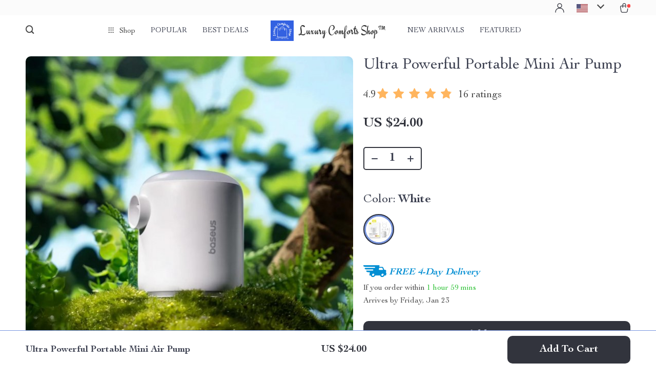

--- FILE ---
content_type: text/html; charset=UTF-8
request_url: https://luxurycomforts.shop/ultra-powerful-portable-mini-air-pump/
body_size: 36615
content:
<!doctype html>
<html lang="en-US" class="no-js">
<head>
    <link rel="shortcut icon" href="/wp-content/uploads/2024/01/Luxury-Comforts-Shop-fav-icon-1.png"/>
    <meta charset="UTF-8">
    <meta name="viewport" content="width=device-width, initial-scale=1.0,minimum-scale=1.0,  shrink-to-fit=no, minimal-ui">
    <style>
    
</style>
<style>

        @import url('https://fonts.googleapis.com/css?family=Engagement&display=swap');
    .logo span {font-family: 'Engagement', sans-serif!important;}
    </style>            <meta property="og:image" content="https://img1.sellvia.com/uploads/2024/05/13/71a14ff471b26d2a18d861f4d4e653dc.jpeg"/>
            <meta property="og:image:width" content="768" />
            <meta property="og:image:height" content="768" />
        <title>Ultra Powerful Portable Mini Air Pump</title>
            <meta name="description" content="Buy Ultra Powerful Portable Mini Air Pump at luxurycomforts.shop! Fast US shipping and Worldwide Shipping. 100% money back guarantee."/>
            <meta name="keywords" content="Ultra Powerful Portable Mini Air Pump, buy Ultra Powerful Portable Mini Air Pump, Ultra, Powerful, Portable, Mini, Air, Pump"/>
            <meta property="og:title" content="Ultra Powerful Portable Mini Air Pump" />
            <meta property="og:description" content="Buy Ultra Powerful Portable Mini Air Pump at luxurycomforts.shop! Fast US shipping and Worldwide Shipping. 100% money back guarantee." />
            <meta property="og:image" content="https://img1.sellvia.com/uploads/2024/05/13/48cabffb4d94eba3d6ac663dff7fb96e.jpeg" />
            <meta property="og:type" content="product" />
            <meta name='robots' content='index, follow, max-image-preview:large, max-snippet:-1, max-video-preview:-1' />

	<!-- This site is optimized with the Yoast SEO plugin v26.7 - https://yoast.com/wordpress/plugins/seo/ -->
	<link rel="canonical" href="https://luxurycomforts.shop/ultra-powerful-portable-mini-air-pump/" />
	<meta property="og:locale" content="en_US" />
	<meta property="og:type" content="article" />
	<meta property="og:title" content="Ultra Powerful Portable Mini Air Pump - Luxury Comforts Shop™" />
	<meta property="og:description" content="Compact Convenience for All Your Inflation Needs Introducing the PocketGo Portable Air Pump, your go-to solution for hassle-free inflation wherever you go. Crafted with ABS and PC materials, this lightweight pump weighs in at just 130g, making it effortlessly portable for all your outdoor adventures. Say goodbye to bulky manual..." />
	<meta property="og:url" content="https://luxurycomforts.shop/ultra-powerful-portable-mini-air-pump/" />
	<meta property="og:site_name" content="Luxury Comforts Shop™" />
	<meta property="article:publisher" content="https://www.facebook.com/LuxuryComfortsShop" />
	<meta property="article:modified_time" content="2025-12-09T17:42:00+00:00" />
	<meta property="og:image" content="https://img1.sellvia.com/uploads/2024/05/13/48cabffb4d94eba3d6ac663dff7fb96e.jpeg" />
	<meta property="og:image:width" content="800" />
	<meta property="og:image:height" content="800" />
	<meta property="og:image:type" content="image/jpeg" />
	<meta name="twitter:card" content="summary_large_image" />
	<meta name="twitter:label1" content="Est. reading time" />
	<meta name="twitter:data1" content="2 minutes" />
	<script type="application/ld+json" class="yoast-schema-graph">{"@context":"https://schema.org","@graph":[{"@type":"WebPage","@id":"https://luxurycomforts.shop/ultra-powerful-portable-mini-air-pump/","url":"https://luxurycomforts.shop/ultra-powerful-portable-mini-air-pump/","name":"Ultra Powerful Portable Mini Air Pump - Luxury Comforts Shop™","isPartOf":{"@id":"https://luxurycomforts.shop/#website"},"primaryImageOfPage":{"@id":"https://luxurycomforts.shop/ultra-powerful-portable-mini-air-pump/#primaryimage"},"image":{"@id":"https://luxurycomforts.shop/ultra-powerful-portable-mini-air-pump/#primaryimage"},"thumbnailUrl":"https://img1.sellvia.com/uploads/2024/05/13/48cabffb4d94eba3d6ac663dff7fb96e.jpeg","datePublished":"2024-05-20T10:14:48+00:00","dateModified":"2025-12-09T17:42:00+00:00","breadcrumb":{"@id":"https://luxurycomforts.shop/ultra-powerful-portable-mini-air-pump/#breadcrumb"},"inLanguage":"en-US","potentialAction":[{"@type":"ReadAction","target":["https://luxurycomforts.shop/ultra-powerful-portable-mini-air-pump/"]}]},{"@type":"ImageObject","inLanguage":"en-US","@id":"https://luxurycomforts.shop/ultra-powerful-portable-mini-air-pump/#primaryimage","url":"https://img1.sellvia.com/uploads/2024/05/13/48cabffb4d94eba3d6ac663dff7fb96e.jpeg","contentUrl":"https://img1.sellvia.com/uploads/2024/05/13/48cabffb4d94eba3d6ac663dff7fb96e.jpeg","width":800,"height":800},{"@type":"BreadcrumbList","@id":"https://luxurycomforts.shop/ultra-powerful-portable-mini-air-pump/#breadcrumb","itemListElement":[{"@type":"ListItem","position":1,"name":"Home","item":"https://luxurycomforts.shop/"},{"@type":"ListItem","position":2,"name":"Products","item":"https://luxurycomforts.shop/product/"},{"@type":"ListItem","position":3,"name":"Ultra Powerful Portable Mini Air Pump"}]},{"@type":"WebSite","@id":"https://luxurycomforts.shop/#website","url":"https://luxurycomforts.shop/","name":"Luxury Comforts Shop™","description":"Elevate Your Lifestyle &amp; Your Look","publisher":{"@id":"https://luxurycomforts.shop/#organization"},"potentialAction":[{"@type":"SearchAction","target":{"@type":"EntryPoint","urlTemplate":"https://luxurycomforts.shop/?s={search_term_string}"},"query-input":{"@type":"PropertyValueSpecification","valueRequired":true,"valueName":"search_term_string"}}],"inLanguage":"en-US"},{"@type":"Organization","@id":"https://luxurycomforts.shop/#organization","name":"Luxury Comforts Shop™","url":"https://luxurycomforts.shop/","logo":{"@type":"ImageObject","inLanguage":"en-US","@id":"https://luxurycomforts.shop/#/schema/logo/image/","url":"https://luxurycomforts.shop/wp-content/uploads/2023/04/Fav-Icon-logo-png.png","contentUrl":"https://luxurycomforts.shop/wp-content/uploads/2023/04/Fav-Icon-logo-png.png","width":512,"height":512,"caption":"Luxury Comforts Shop™"},"image":{"@id":"https://luxurycomforts.shop/#/schema/logo/image/"},"sameAs":["https://www.facebook.com/LuxuryComfortsShop","https://www.instagram.com/luxurycomfortsshop/","https://www.tiktok.com/@luxurycomfortsshop","https://www.youtube.com/@LuxuryComfortsShop"]}]}</script>
	<!-- / Yoast SEO plugin. -->


<link rel="alternate" type="application/rss+xml" title="Luxury Comforts Shop™ &raquo; Ultra Powerful Portable Mini Air Pump Comments Feed" href="https://luxurycomforts.shop/ultra-powerful-portable-mini-air-pump/feed/" />
<style id='wp-img-auto-sizes-contain-inline-css' type='text/css'>
img:is([sizes=auto i],[sizes^="auto," i]){contain-intrinsic-size:3000px 1500px}
/*# sourceURL=wp-img-auto-sizes-contain-inline-css */
</style>
<link rel='stylesheet' id='plp_single_css-css' href='//luxurycomforts.shop/wp-content/plugins/adsbulkdiscounts/assets/css/single.css?ver=6.9' type='text/css' media='all' />
<link rel='stylesheet' id='vnc2_allstyle-css' href='https://luxurycomforts.shop/wp-content/themes/rockwell/assets/css/allstyle.css?ver=1.1.9' type='text/css' media='all' />
<link rel='stylesheet' id='adstm-css' href='https://luxurycomforts.shop/wp-content/themes/rockwell/style.css?ver=1.1.9' type='text/css' media='all' />
<link rel='stylesheet' id='sbi_styles-css' href='https://luxurycomforts.shop/wp-content/plugins/instagram-feed/css/sbi-styles.min.css?ver=6.10.0' type='text/css' media='all' />
<style id='classic-theme-styles-inline-css' type='text/css'>
/*! This file is auto-generated */
.wp-block-button__link{color:#fff;background-color:#32373c;border-radius:9999px;box-shadow:none;text-decoration:none;padding:calc(.667em + 2px) calc(1.333em + 2px);font-size:1.125em}.wp-block-file__button{background:#32373c;color:#fff;text-decoration:none}
/*# sourceURL=/wp-includes/css/classic-themes.min.css */
</style>
<link rel='stylesheet' id='adsbundle_front-css' href='https://luxurycomforts.shop/wp-content/plugins/adsbundle/assets/css/adsbundle_front.css?ver=1.1.34' type='text/css' media='all' />
<link rel='stylesheet' id='recentsale-fonts-css' href='https://luxurycomforts.shop/wp-content/plugins/adsrecentsales/assets_new/css/fonts.css?ver=0.5.17' type='text/css' media='all' />
<link rel='stylesheet' id='front-adspop-recentSales-css' href='https://luxurycomforts.shop/wp-content/plugins/adsrecentsales/assets/css/frontRecentModalScript.css?ver=0.5.17' type='text/css' media='all' />
<link rel='stylesheet' id='slick_theme_upsell-css' href='https://luxurycomforts.shop/wp-content/plugins/adsupsell/assets/css/slick/slick-theme.css?ver=0.3.17' type='text/css' media='all' />
<link rel='stylesheet' id='slick_css_upsell-css' href='https://luxurycomforts.shop/wp-content/plugins/adsupsell/assets/css/slick/slick.css?ver=0.3.17' type='text/css' media='all' />
<link rel='stylesheet' id='front-adsupsell-style-all-css' href='//luxurycomforts.shop/wp-content/plugins/adsupsell/assets/css/themes/andy/upsell-style.css?ver=0.3.17' type='text/css' media='all' />
<link rel='stylesheet' id='adsurgency_style-css' href='https://luxurycomforts.shop/wp-content/plugins/adsurgency/assets/css/urgency_icons.css?ver=1.2.8' type='text/css' media='all' />
<link rel='stylesheet' id='sellvia_front_product_css-css' href='//luxurycomforts.shop/wp-content/plugins/sellvia-platform/assets-admin/css/front/product.min.css?ver=1.1.16.33' type='text/css' media='all' />
<link rel='stylesheet' id='tthg_style-css' href='https://luxurycomforts.shop/wp-content/plugins/productslideshow/css/ttgallery_single.min.css?ver=6.9' type='text/css' media='all' />
<link rel='stylesheet' id='front-flag-css' href='//luxurycomforts.shop/wp-content/plugins/sellvia-platform/assets/front/css/flags.css?ver=1.1.16.33' type='text/css' media='all' />
<link rel='stylesheet' id='front-cart-css' href='//luxurycomforts.shop/wp-content/plugins/sellvia-platform/assets/front/css/shopping_cart.css?ver=1.1.16.33' type='text/css' media='all' />
<link rel='stylesheet' id='search-product-css' href='//luxurycomforts.shop/wp-content/plugins/sellvia-platform/assets/front/css/search-product.css?ver=1.1.16.33' type='text/css' media='all' />
<link rel='stylesheet' id='smart_paypal-css' href='//luxurycomforts.shop/wp-content/plugins/sellvia-platform/assets/front/css/smart_paypal.min.css?ver=1.1.16.33' type='text/css' media='all' />
<link rel="preconnect" href="//code.tidio.co"><!-- Global site tag (gtag.js) - Google Analytics -->
<script>
    if(window.ga && window.ga.toString().indexOf('(a)') === -1){
        delete window.ga;
}</script>
<script async src="https://www.googletagmanager.com/gtag/js?id=G-5NR9N0SS1Q"></script>
<script>
  window.dataLayer = window.dataLayer || [];
  function ads_ec_gtag(){dataLayer.push(arguments);}
  ads_ec_gtag('js', new Date());
  ads_ec_gtag('set', {'currency': 'USD'});
  

  ads_ec_gtag('config', 'G-5NR9N0SS1Q', {});
  
</script>    <script type="text/javascript">

        function fbc_send_event_server(name, params = {}, event = {}){
            let data = {
                'action'           : 'fbc_front',
                'fbc_handler'      : 'send_event',
                'fbc_handler_type' : 'ajaxPixel',
                'name'             : name,
                'params'           : params,
                'event'            : event,
                'sourceUrl'        : location.href
            };

            jQuery.ajax({
                type:"post",
                url: "https://luxurycomforts.shop/wp-admin/admin-ajax.php",
                dataType: 'json',
                data: data,
                success:function( data ){
                    console.log(data);
                }
            });
        }
    </script>
    <script>
        !function(f,b,e,v,n,t,s)
        {if(f.fbq)return;n=f.fbq=function(){n.callMethod?
            n.callMethod.apply(n,arguments):n.queue.push(arguments)};
            if(!f._fbq)f._fbq=n;n.push=n;n.loaded=!0;n.version='2.0';
            n.queue=[];t=b.createElement(e);t.async=!0;
            t.src=v;s=b.getElementsByTagName(e)[0];
            s.parentNode.insertBefore(t,s)}(window, document,'script',
            'https://connect.facebook.net/en_US/fbevents.js');
        fbq('init', '1084631189163660');
        fbq('track', 'PageView', {},
            { eventID : 'fbc1768832634'});
    </script>

<noscript><img height="1" width="1" style="display:none"
  src="https://www.facebook.com/tr?id=1084631189163660&ev=PageView&noscript=1"
/></noscript>


<script type="text/javascript">

    window.addEventListener("load", function() {
        {
            window.fb_custom_events_down_upsell = false;
            let upsellCansel = function() {
                let cancelBtn = document.querySelector( '.box-up .action-close' );
                console.log( cancelBtn );
                if( cancelBtn ) {
                    cancelBtn.addEventListener( 'click', function(e) {
                        console.log( 'click', cancelBtn );
                        if( !window.fb_custom_events_down_upsell ) {
                                                    } else {
                                                    }
                        window.fb_custom_events_down_upsell = true;

                    });
                }
            }

            let waitForLoad = function() {
                jQuery(function($) {
                    $('body').on('cart:add cart:shipping', function (e) {
                        const EVENT_ID = 'fbc' + Date.now();
                        let cart = e.cart;
                        let order_id = e.info.order_id;
                        let items = cart.items;
                        let product_id = e.order.post_id;
                        let quantity = e.order.quantity;
                        if( !quantity )
                            quantity = 1;
                        let variation = false;
                        let total = 0.00;
                        if (e.order.variation.length > 0) {
                            for (let i in e.order.variation) {
                                if (!variation) {
                                    variation = e.order.variation[i].replace(':', '-');
                                } else {
                                    variation += '-' + e.order.variation[i].replace(':', '-');
                                }
                            }
                        }
                        let currency = cart.cur_payment_simbol;
                        if (items.length > 0) {
                            for (let i in items) {
                                if (items[i].order_id == order_id) {
                                    let price = parseFloat(items[i]._not_convert_salePrice);
                                    total = price * quantity;
                                }
                            }
                        }

                        let id = variation ? product_id + '-' + variation : product_id;

                        if( typeof id == 'string' )
                            id = id.substr( 0, 99 );

                            try{
                                fbq('track', 'AddToCart', {
                                 /*   'contents': [
                                        {'id': id, 'quantity': quantity}
                                    ],*/
                                    'content_ids' : [id],
                                    'content_type': 'product',
                                    'value': total,
                                    'currency': currency
                                }, {eventID: EVENT_ID});
                            }catch (e) {
                                console.log(e);
                            }
                        fbc_send_event_server('AddToCart', {
                           /* 'contents': [
                                id.toString()
                            ],*/
                            'content_ids' : [id],
                            'content_type': 'product',
                            'value': total,
                            'currency': currency
                        }, {event_id: EVENT_ID});
                                            });
                });
            };

            var id = setInterval(function () {
                if (typeof jQuery != "undefined") {
                    clearInterval(id);
                    upsellCansel();
                    waitForLoad();
                }
            }, 500)
        }
    });
</script>


<script type="text/javascript">

    window.addEventListener("load", function() {
        {
            var waitForLoad = function() {
                jQuery(function($) {
                    $('body').on('click', '.btn-proceed', function(e) {
                        console.log( 'click' );
                        e.preventDefault();
                        e.stopPropagation();

                        const EVENT_ID = 'fbc' + Date.now();

                        let cartObject = window.adsCart.cart();
                        let items = cartObject.items;
                        let content_request = [];
                        let content_ids_request = [];
                        let price = cartObject.cur_payment_price;
                        let currency = cartObject.cur_payment_simbol;
                        let excp = [""];

                       if( typeof excp  === 'object' && excp.length > 0 ) {
                           for( let i in items ) {
                               if( !excp.includes( items[i].post_id.toString() ) ){
                                   let var_id = gettingId( items[i] );
                                   var_id = gettingId( items[i] );
                                   content_ids_request.push( items[i].post_id );

                                   let id = ( var_id ) ? items[i].post_id + var_id : items[i].post_id;
                                   if( typeof id == 'string' )
                                       id = id.substr( 0, 99 );

                                   content_request.push( {
                                       'id' : id,
                                       'quantity' : items[i].quantity
                                   });
                               }
                           }
                            try{
                                fbq('track', 'InitiateCheckout', {
                                'contents'     : content_request,
                                'content_type' : 'product',
                                'value'        : price,
                                'currency'     : currency
                                },{eventID: EVENT_ID});
                                }catch (e) {
                                console.log(e);
                            }
                           fbc_send_event_server('InitiateCheckout', {
                               'contents'     : content_request,
                               'content_type' : 'product',
                               'value'        : price,
                               'currency'     : currency
                           }, {event_id: EVENT_ID});

                       }

                        
                       $(location).attr('href', $(e.target).attr('href'));
                    });
                });
            };

            var gettingId = function( item ) {
                if( item.variations.length > 0 ) {
                    let var_info = '';
                    for( let i in item.variations ) {
                        var_info += '-' + item.variations[i].prop_id + '-' + item.variations[i].sku_id;
                    }
                    return ( var_info != '' ) ? var_info : false;
                }
                return false;
            }

            var id = setInterval(function () {
                if (typeof jQuery != "undefined") {
                    clearInterval(id);
                    waitForLoad();
                }
            }, 500)
        }
    });
</script>

<script type="text/javascript">
    try{
fbq(
    'track',
    'ViewContent',
    {
        content_ids: ['25550-200000182-29'],
        content_name: 'Ultra Powerful Portable Mini Air Pump',
        content_type: 'product',
        value: 24,
        currency: 'USD'
    },
    { eventID : 'fbc1768832634'}
);
    }catch (e) {
        console.log(e);
    }
</script>



<script type="text/javascript">

    window.addEventListener("load", function() {
        {
            var waitForLoad = function() {
                jQuery(function($) {
                    $('body').on('click', function(e) {
                        const EVENT_ID = 'fbc' + Date.now();
                        if ($(e.target).hasClass('view_cart_btn')) {
                            e.preventDefault();
                            e.stopPropagation();
                            var cartObject = window.adsCart.cart(),
                                orders = cartObject.orders,
                                total = cartObject.cur_payment_price;
                                cur = cartObject.cur_payment_simbol;
                            var cartIds = [];
                            $.each(orders, function(index, value) {
                                if (typeof value.variation_id != 'undefined'
                                        && !cartIds.includes(value.post_id + '-' + value.variation_id)) {
                                        cartIds.push(value.post_id + '-' + value.variation_id);
                                }else if(!cartIds.includes(value.post_id)){
                                    cartIds.push(value.post_id);
                                }
                            });
                            try{

                            fbq('track', 'ViewCart', {
                                content_ids: cartIds,
                                content_name: "Ultra Powerful Portable Mini Air Pump",
                                content_type: 'product',
                                content_category: 'Sporting Goods > Outdoor Recreation',
                                value: total,
                                currency: cur
                            },
                                {eventID: EVENT_ID});
                            }catch (e) {
                                console.log(e);
                            }
                            fbc_send_event_server('ViewCart', {
                                content_ids: cartIds,
                                content_name: "Ultra Powerful Portable Mini Air Pump",
                                content_type: 'product',
                                content_category: 'Sporting Goods > Outdoor Recreation',
                                value: total,
                                currency: cur
                            },
                                {event_id: EVENT_ID});
                            $(location).attr('href', $(e.target).attr('href'));
                        }
                    });
                });
            };

            var id = setInterval(function () {
                if (typeof jQuery != "undefined") {
                    clearInterval(id);
                    waitForLoad();
                }
            }, 500)
        }
    });
</script>
<link rel="icon" href="https://luxurycomforts.shop/wp-content/uploads/2023/04/cropped-Luxury-Comforts-Shop-fav-icon-32x32.png" sizes="32x32" />
<link rel="icon" href="https://luxurycomforts.shop/wp-content/uploads/2023/04/cropped-Luxury-Comforts-Shop-fav-icon-192x192.png" sizes="192x192" />
<link rel="apple-touch-icon" href="https://luxurycomforts.shop/wp-content/uploads/2023/04/cropped-Luxury-Comforts-Shop-fav-icon-180x180.png" />
<meta name="msapplication-TileImage" content="https://luxurycomforts.shop/wp-content/uploads/2023/04/cropped-Luxury-Comforts-Shop-fav-icon-270x270.png" />
        <!-- Global site tag (gtag.js) - Google Analytics generated by sellvia-platform -->
        <script async src="https://www.googletagmanager.com/gtag/js?id=UA-264544204-1"></script>
        <script>
            window.dataLayer = window.dataLayer || [];
            function gtag(){dataLayer.push(arguments);}
            gtag('js', new Date());

            gtag('config', 'UA-264544204-1');
        </script>
        <style></style>
    <script id="mcjs">!function(c,h,i,m,p){m=c.createElement(h),p=c.getElementsByTagName(h)[0],m.async=1,m.src=i,p.parentNode.insertBefore(m,p)}(document,"script","//chimpstatic.com/mcjs-connected/js/users/f1d6039c1ef8ada38d2caec29/239f7900c04b914880b8ca805.js");</script><style rel="stylesheet">    :root{
        --clr-1:#32343D;
        --clr-2:rgba(37, 84, 203, 0.61);
        --clr-link:rgb(37, 84, 203);
        --clr-prod-title:#3D4151;
        --clr-sale-price:rgb(50, 52, 61);
        --clr-old-price:#9195A4;
        --clr-badge-bgr:rgb(250, 240, 227);
        --clr-badge:rgb(50, 52, 61);
        --clr-rate-bgr:#F5F5F7;
        --clr-rate-txt:rgb(50, 52, 61);
        --clr-rate:#FFB55E;
        --clr-btn2:#ffffff;

        --clr-banner2-head:#fff;
        --clr-banner2-text:#fff;

        --clr-banner2-btn:#FFF;
        --clr-banner2-btn-hover:#ffffff;
        --clr-banner2-btn-label:#ffffff;
        --clr-banner2-btn-label-hover:#FFF;

        --clr-twin1-btn:#FFF;
        --clr-twin1-btn-hover:#ffffff;
        --clr-twin1-btn-label:#ffffff;
        --clr-twin1-btn-label-hover:#FFF;

        --clr-twin2-btn:#FFF;
        --clr-twin2-btn-hover:#ffffff;
        --clr-twin2-btn-label:#ffffff;
        --clr-twin2-btn-label-hover:#FFF;

        --clr-why-bgr:#76C0D8;
        --clr-why-head:#FFF;
        --clr-why-v:#FFF;
        --clr-why-btn:#fff;

        --clr-hv-bgr:#F4F2FF;
        --clr-hv-head:#3D4151;
        --clr-hv-text:#3D4151;

        --clr-shipping-tip:#25C63B;
        --clr-atc-bgr:#32343D;
        --clr-atc-bgr-hover:#32343D;
        --clr-atc-text:#FFF;
        --clr-atc-text-hover:#FFF;

        --clr-subs-bgr:#ffffff;
        --clr-subs-bgr-hover:#7052A1;
        --clr-subs-text:#FFF;
        --clr-subs-text-hover:#FFF;

        --clr-subs2-bgr:rgb(255, 255, 255);
        --clr-subs2-bgr-hover:rgb(204, 199, 231);
        --clr-subs2-text:rgb(255, 255, 255);
        --clr-subs2-text-hover:rgb(255, 255, 255);

        --clr-about-head:#FFF;
        --clr-about-text:#fff;

        --clr-footer-bgr2:#fff;
        --clr-footer-link2:#444;
        --clr-footer-soc2:#444;
        --clr-copyright-text2:#444;
        --clr-copyright-bgr2:#fff;
        --clr-footer-head2:#444;

        --clr-feat-txt:#3D4151;
        --clr-cat-rev-bgr:#2D303B;
        --clr-twin-text:#32343D;
        --clr-twin-text2:#32343D;
        --fusionfade:all 0.8s ease-out;
        --sfade:all 1.5s ease-out;

        --clr-wt-bf-bgr:#161E20;
        --clr-wt-bf-bgr2:#F13031;

        --clr-wuc-bf-bgr:#F13031;
        --clr-hm-bf:#FFC301;




    }


    .in_single_banner{background-image: url(//luxurycomforts.shop/wp-content/themes/rockwell/images/s1.jpg)}@media(max-width:1289px){.in_single_banner{background-image: url(//luxurycomforts.shop/wp-content/themes/rockwell/images/s1.jpg)}}@media(max-width:767px){.in_single_banner{background-image: url(//luxurycomforts.shop/wp-content/themes/rockwell/images/s1.jpg)}}
    .logo span,.mainhead.fixed_header .logo span,.fixed_header .logo span,.menu_hovered .mainhead .logo span {color: #333!important;}
    
</style>
    <link rel="preload" href="https://luxurycomforts.shop/wp-content/themes/rockwell/webfonts/CochinLTStd.woff" as="font" type="font/woff" crossorigin>
    <link rel="preload" href="https://luxurycomforts.shop/wp-content/themes/rockwell/webfonts/CochinLTStdBold.woff" as="font" type="font/woff" crossorigin>
        <link rel="preload" href="/wp-content/themes/rockwell/style.css?ver=1.0.7.1" as="style" />
    <script>
        ajaxurl = 'https://luxurycomforts.shop/wp-admin/admin-ajax.php';
        anim_delay = 300;
    </script>
    
<style id='global-styles-inline-css' type='text/css'>
:root{--wp--preset--aspect-ratio--square: 1;--wp--preset--aspect-ratio--4-3: 4/3;--wp--preset--aspect-ratio--3-4: 3/4;--wp--preset--aspect-ratio--3-2: 3/2;--wp--preset--aspect-ratio--2-3: 2/3;--wp--preset--aspect-ratio--16-9: 16/9;--wp--preset--aspect-ratio--9-16: 9/16;--wp--preset--color--black: #000000;--wp--preset--color--cyan-bluish-gray: #abb8c3;--wp--preset--color--white: #ffffff;--wp--preset--color--pale-pink: #f78da7;--wp--preset--color--vivid-red: #cf2e2e;--wp--preset--color--luminous-vivid-orange: #ff6900;--wp--preset--color--luminous-vivid-amber: #fcb900;--wp--preset--color--light-green-cyan: #7bdcb5;--wp--preset--color--vivid-green-cyan: #00d084;--wp--preset--color--pale-cyan-blue: #8ed1fc;--wp--preset--color--vivid-cyan-blue: #0693e3;--wp--preset--color--vivid-purple: #9b51e0;--wp--preset--gradient--vivid-cyan-blue-to-vivid-purple: linear-gradient(135deg,rgb(6,147,227) 0%,rgb(155,81,224) 100%);--wp--preset--gradient--light-green-cyan-to-vivid-green-cyan: linear-gradient(135deg,rgb(122,220,180) 0%,rgb(0,208,130) 100%);--wp--preset--gradient--luminous-vivid-amber-to-luminous-vivid-orange: linear-gradient(135deg,rgb(252,185,0) 0%,rgb(255,105,0) 100%);--wp--preset--gradient--luminous-vivid-orange-to-vivid-red: linear-gradient(135deg,rgb(255,105,0) 0%,rgb(207,46,46) 100%);--wp--preset--gradient--very-light-gray-to-cyan-bluish-gray: linear-gradient(135deg,rgb(238,238,238) 0%,rgb(169,184,195) 100%);--wp--preset--gradient--cool-to-warm-spectrum: linear-gradient(135deg,rgb(74,234,220) 0%,rgb(151,120,209) 20%,rgb(207,42,186) 40%,rgb(238,44,130) 60%,rgb(251,105,98) 80%,rgb(254,248,76) 100%);--wp--preset--gradient--blush-light-purple: linear-gradient(135deg,rgb(255,206,236) 0%,rgb(152,150,240) 100%);--wp--preset--gradient--blush-bordeaux: linear-gradient(135deg,rgb(254,205,165) 0%,rgb(254,45,45) 50%,rgb(107,0,62) 100%);--wp--preset--gradient--luminous-dusk: linear-gradient(135deg,rgb(255,203,112) 0%,rgb(199,81,192) 50%,rgb(65,88,208) 100%);--wp--preset--gradient--pale-ocean: linear-gradient(135deg,rgb(255,245,203) 0%,rgb(182,227,212) 50%,rgb(51,167,181) 100%);--wp--preset--gradient--electric-grass: linear-gradient(135deg,rgb(202,248,128) 0%,rgb(113,206,126) 100%);--wp--preset--gradient--midnight: linear-gradient(135deg,rgb(2,3,129) 0%,rgb(40,116,252) 100%);--wp--preset--font-size--small: 13px;--wp--preset--font-size--medium: 20px;--wp--preset--font-size--large: 36px;--wp--preset--font-size--x-large: 42px;--wp--preset--spacing--20: 0.44rem;--wp--preset--spacing--30: 0.67rem;--wp--preset--spacing--40: 1rem;--wp--preset--spacing--50: 1.5rem;--wp--preset--spacing--60: 2.25rem;--wp--preset--spacing--70: 3.38rem;--wp--preset--spacing--80: 5.06rem;--wp--preset--shadow--natural: 6px 6px 9px rgba(0, 0, 0, 0.2);--wp--preset--shadow--deep: 12px 12px 50px rgba(0, 0, 0, 0.4);--wp--preset--shadow--sharp: 6px 6px 0px rgba(0, 0, 0, 0.2);--wp--preset--shadow--outlined: 6px 6px 0px -3px rgb(255, 255, 255), 6px 6px rgb(0, 0, 0);--wp--preset--shadow--crisp: 6px 6px 0px rgb(0, 0, 0);}:where(.is-layout-flex){gap: 0.5em;}:where(.is-layout-grid){gap: 0.5em;}body .is-layout-flex{display: flex;}.is-layout-flex{flex-wrap: wrap;align-items: center;}.is-layout-flex > :is(*, div){margin: 0;}body .is-layout-grid{display: grid;}.is-layout-grid > :is(*, div){margin: 0;}:where(.wp-block-columns.is-layout-flex){gap: 2em;}:where(.wp-block-columns.is-layout-grid){gap: 2em;}:where(.wp-block-post-template.is-layout-flex){gap: 1.25em;}:where(.wp-block-post-template.is-layout-grid){gap: 1.25em;}.has-black-color{color: var(--wp--preset--color--black) !important;}.has-cyan-bluish-gray-color{color: var(--wp--preset--color--cyan-bluish-gray) !important;}.has-white-color{color: var(--wp--preset--color--white) !important;}.has-pale-pink-color{color: var(--wp--preset--color--pale-pink) !important;}.has-vivid-red-color{color: var(--wp--preset--color--vivid-red) !important;}.has-luminous-vivid-orange-color{color: var(--wp--preset--color--luminous-vivid-orange) !important;}.has-luminous-vivid-amber-color{color: var(--wp--preset--color--luminous-vivid-amber) !important;}.has-light-green-cyan-color{color: var(--wp--preset--color--light-green-cyan) !important;}.has-vivid-green-cyan-color{color: var(--wp--preset--color--vivid-green-cyan) !important;}.has-pale-cyan-blue-color{color: var(--wp--preset--color--pale-cyan-blue) !important;}.has-vivid-cyan-blue-color{color: var(--wp--preset--color--vivid-cyan-blue) !important;}.has-vivid-purple-color{color: var(--wp--preset--color--vivid-purple) !important;}.has-black-background-color{background-color: var(--wp--preset--color--black) !important;}.has-cyan-bluish-gray-background-color{background-color: var(--wp--preset--color--cyan-bluish-gray) !important;}.has-white-background-color{background-color: var(--wp--preset--color--white) !important;}.has-pale-pink-background-color{background-color: var(--wp--preset--color--pale-pink) !important;}.has-vivid-red-background-color{background-color: var(--wp--preset--color--vivid-red) !important;}.has-luminous-vivid-orange-background-color{background-color: var(--wp--preset--color--luminous-vivid-orange) !important;}.has-luminous-vivid-amber-background-color{background-color: var(--wp--preset--color--luminous-vivid-amber) !important;}.has-light-green-cyan-background-color{background-color: var(--wp--preset--color--light-green-cyan) !important;}.has-vivid-green-cyan-background-color{background-color: var(--wp--preset--color--vivid-green-cyan) !important;}.has-pale-cyan-blue-background-color{background-color: var(--wp--preset--color--pale-cyan-blue) !important;}.has-vivid-cyan-blue-background-color{background-color: var(--wp--preset--color--vivid-cyan-blue) !important;}.has-vivid-purple-background-color{background-color: var(--wp--preset--color--vivid-purple) !important;}.has-black-border-color{border-color: var(--wp--preset--color--black) !important;}.has-cyan-bluish-gray-border-color{border-color: var(--wp--preset--color--cyan-bluish-gray) !important;}.has-white-border-color{border-color: var(--wp--preset--color--white) !important;}.has-pale-pink-border-color{border-color: var(--wp--preset--color--pale-pink) !important;}.has-vivid-red-border-color{border-color: var(--wp--preset--color--vivid-red) !important;}.has-luminous-vivid-orange-border-color{border-color: var(--wp--preset--color--luminous-vivid-orange) !important;}.has-luminous-vivid-amber-border-color{border-color: var(--wp--preset--color--luminous-vivid-amber) !important;}.has-light-green-cyan-border-color{border-color: var(--wp--preset--color--light-green-cyan) !important;}.has-vivid-green-cyan-border-color{border-color: var(--wp--preset--color--vivid-green-cyan) !important;}.has-pale-cyan-blue-border-color{border-color: var(--wp--preset--color--pale-cyan-blue) !important;}.has-vivid-cyan-blue-border-color{border-color: var(--wp--preset--color--vivid-cyan-blue) !important;}.has-vivid-purple-border-color{border-color: var(--wp--preset--color--vivid-purple) !important;}.has-vivid-cyan-blue-to-vivid-purple-gradient-background{background: var(--wp--preset--gradient--vivid-cyan-blue-to-vivid-purple) !important;}.has-light-green-cyan-to-vivid-green-cyan-gradient-background{background: var(--wp--preset--gradient--light-green-cyan-to-vivid-green-cyan) !important;}.has-luminous-vivid-amber-to-luminous-vivid-orange-gradient-background{background: var(--wp--preset--gradient--luminous-vivid-amber-to-luminous-vivid-orange) !important;}.has-luminous-vivid-orange-to-vivid-red-gradient-background{background: var(--wp--preset--gradient--luminous-vivid-orange-to-vivid-red) !important;}.has-very-light-gray-to-cyan-bluish-gray-gradient-background{background: var(--wp--preset--gradient--very-light-gray-to-cyan-bluish-gray) !important;}.has-cool-to-warm-spectrum-gradient-background{background: var(--wp--preset--gradient--cool-to-warm-spectrum) !important;}.has-blush-light-purple-gradient-background{background: var(--wp--preset--gradient--blush-light-purple) !important;}.has-blush-bordeaux-gradient-background{background: var(--wp--preset--gradient--blush-bordeaux) !important;}.has-luminous-dusk-gradient-background{background: var(--wp--preset--gradient--luminous-dusk) !important;}.has-pale-ocean-gradient-background{background: var(--wp--preset--gradient--pale-ocean) !important;}.has-electric-grass-gradient-background{background: var(--wp--preset--gradient--electric-grass) !important;}.has-midnight-gradient-background{background: var(--wp--preset--gradient--midnight) !important;}.has-small-font-size{font-size: var(--wp--preset--font-size--small) !important;}.has-medium-font-size{font-size: var(--wp--preset--font-size--medium) !important;}.has-large-font-size{font-size: var(--wp--preset--font-size--large) !important;}.has-x-large-font-size{font-size: var(--wp--preset--font-size--x-large) !important;}
/*# sourceURL=global-styles-inline-css */
</style>
<link rel='stylesheet' id='adstm-customization-css' href='//luxurycomforts.shop/wp-content/themes/rockwell/adstm/customization/style.css?ver=4.7' type='text/css' media='all' />
</head>
<body class="wp-singular product-template-default single single-product postid-25550 wp-theme-rockwell wp-child-theme-rockwell-child flash js-items-lazy-load add_btn_sticky js-show-pre-selected-variation " >
<div class="header">
    <div class="header_cont">
        <div class="top_menu">
            <div class="padder">
                        </div>
        </div>
        <div class="main_header">
            <div class="padder">
                <div class="header_flex">
                    <div class="fixed_burger">
                        <i></i>
                        <i></i>
                        <i></i>
                    </div>
                    <div class="search_form">
                        <form action="https://luxurycomforts.shop">
                            <div class="search_plate">
                                <div class="search_cont">
                                    <input class="js-autocomplete-search" autocomplete="off" name="s"
                                           type="text" value="" placeholder="What are you looking for?" />
                                    <span class="search_cross">×</span>
                                    <span class="search_submit"><i class="icon-scope"></i></span>
                                </div>
                            </div>
                        </form>
                    </div>
                    <div class="header_center">

                                                <div class="headermenu left_menu ">
                            <ul>
                                <li class="get_all_cats_cont menu-item-has-children">
                                    <span class="get_all_cats"><u class="all_cats_cross"></u>Shop</span>
                                    <div class="menu_products">
                                    <div class='product-item item-sp' data-post_id="8524" data-currency="USD" data-_price="0.00" data-_price_nc="0.00" data-stock="2679" data-_salePrice="62.00" data-_salePrice_nc="62.00" data-price="US $0.00" data-salePrice="US $62.00" data-variation_default="lowest_price"  >
				<a href='https://luxurycomforts.shop/kinda-sweet-kinda-savage-womens-denim-jacket-with-hoodie-apparel-for-women-funny-gifts/'>
                    <div class='thumb-wrap'>            <img data-srchead="https://luxurycomforts.shop/wp-content/uploads/2023/06/8524-4cf157-350x350.jpeg?10000"  alt="">
        <div class="tt_product_slide_show_pics arrows_hover dots_pos_0 dots_style_0 dots_color_0 nav_type_0 show_small_1" ><div><img data-tthg="https://luxurycomforts.shop/wp-content/uploads/2023/06/8524-4cf157-350x350.jpeg?10000" alt=""></div><div><img data-tthg="https://luxurycomforts.shop/wp-content/uploads/2023/06/8524-34481c-350x350.jpeg?10000" alt=""></div><div><img data-tthg="https://luxurycomforts.shop/wp-content/uploads/2023/06/8524-18ab8b-350x350.jpeg?10000" alt=""></div><div><img data-tthg="https://luxurycomforts.shop/wp-content/uploads/2023/06/8524-32ed60-350x350.jpeg?10000" alt=""></div><div><img data-tthg="https://luxurycomforts.shop/wp-content/uploads/2023/06/8524-889003-350x350.jpeg?10000" alt=""></div><div><img data-tthg="https://luxurycomforts.shop/wp-content/uploads/2023/06/8524-44fa1d-350x350.jpeg?10000" alt=""></div><div><img data-tthg="https://luxurycomforts.shop/wp-content/uploads/2023/06/8524-bee578-350x350.jpeg?10000" alt=""></div></div></div>
					<div class='product_list_info'>
					    <h4>Kinda Sweet Kinda Savage Women&#8217;s Denim Jacket with Hoodie &#8211; Apparel for Women &#8211; Funny Gifts</h4>
                        <div class='price'>
                            <span class='sale js-salePrice'></span>
                        </div>
                        <span class='stars_single'></span>
                        
                    </div>
				</a>
		</div><div class='product-item item-sp' data-post_id="11698" data-currency="USD" data-_price="0.00" data-_price_nc="0.00" data-stock="112" data-_salePrice="107.00" data-_salePrice_nc="107.00" data-price="US $0.00" data-salePrice="US $107.00" data-variation_default="lowest_price"  >
				<a href='https://luxurycomforts.shop/portable-dual-cooking-area-charcoal-grill-smoke-free-easy-carry-bbq-for-outdoor-adventures/'>
                    <div class='thumb-wrap'>            <img data-srchead="https://img11.sellvia.com/uploads/2023/11/28/10ca99e5cf572981c4cffd79c02b6bf8.jpeg?10000"  alt="">
        <div class="tt_product_slide_show_pics arrows_hover dots_pos_0 dots_style_0 dots_color_0 nav_type_0 show_small_1" ><div><img data-tthg="https://img11.sellvia.com/uploads/2023/11/28/10ca99e5cf572981c4cffd79c02b6bf8.jpeg?10000" alt=""></div><div><img data-tthg="https://img11.sellvia.com/uploads/2023/11/28/48728dc8b5ee3947292676cf189bd6f3.jpeg?10000" alt=""></div><div><img data-tthg="https://img11.sellvia.com/uploads/2023/11/28/52b65e41241a9ca79e944408cd27ec13.jpg?10000" alt=""></div><div><img data-tthg="https://img11.sellvia.com/uploads/2023/11/28/18d01f62e610b9bb8bca8ab277fc771d.jpg?10000" alt=""></div><div><img data-tthg="https://img11.sellvia.com/uploads/2023/11/28/440074a1f6f1c8b533e502ce97a7c064.jpg?10000" alt=""></div><div><img data-tthg="https://img11.sellvia.com/uploads/2023/11/28/b3046dce210f26a6dd84bb9cb9bc10a9.jpg?10000" alt=""></div></div></div>
					<div class='product_list_info'>
					    <h4>Portable Dual Cooking Area Charcoal Grill – Smoke-Free, Easy Carry BBQ for Outdoor Adventures</h4>
                        <div class='price'>
                            <span class='sale js-salePrice'></span>
                        </div>
                        <span class='stars_single'></span>
                        
                    </div>
				</a>
		</div><div class='product-item item-sp' data-post_id="5909" data-currency="USD" data-_price="0.00" data-_price_nc="0.00" data-stock="6530" data-_salePrice="25.00" data-_salePrice_nc="25.00" data-price="US $0.00" data-salePrice="US $25.00" data-variation_default="lowest_price"  >
				<a href='https://luxurycomforts.shop/im-not-lazy-sueded-t-shirt-sloth-t-shirt-funny-sueded-tee/'>
                    <div class='thumb-wrap'>            <img data-srchead="https://luxurycomforts.shop/wp-content/uploads/2023/05/5909-b0437a-350x350.jpeg?10000"  alt="">
        <div class="tt_product_slide_show_pics arrows_hover dots_pos_0 dots_style_0 dots_color_0 nav_type_0 show_small_1" ><div><img data-tthg="https://luxurycomforts.shop/wp-content/uploads/2023/05/5909-b0437a-350x350.jpeg?10000" alt=""></div><div><img data-tthg="https://luxurycomforts.shop/wp-content/uploads/2023/05/5909-0a24d7-350x350.jpeg?10000" alt=""></div><div><img data-tthg="https://luxurycomforts.shop/wp-content/uploads/2023/05/5909-da6f4d-350x350.jpeg?10000" alt=""></div><div><img data-tthg="https://luxurycomforts.shop/wp-content/uploads/2023/05/5909-2e85a3-350x350.jpeg?10000" alt=""></div><div><img data-tthg="https://luxurycomforts.shop/wp-content/uploads/2023/05/5909-7c29da-350x350.jpeg?10000" alt=""></div><div><img data-tthg="https://luxurycomforts.shop/wp-content/uploads/2023/05/5909-632613-350x350.jpeg?10000" alt=""></div><div><img data-tthg="https://luxurycomforts.shop/wp-content/uploads/2023/05/5909-c491da-350x350.jpeg?10000" alt=""></div><div><img data-tthg="https://luxurycomforts.shop/wp-content/uploads/2023/05/5909-7c49f7-350x350.jpeg?10000" alt=""></div><div><img data-tthg="https://luxurycomforts.shop/wp-content/uploads/2023/05/5909-cb4506-350x350.jpeg?10000" alt=""></div></div></div>
					<div class='product_list_info'>
					    <h4>I&#8217;m Not Lazy Sueded T-Shirt &#8211; Sloth T-Shirt &#8211; Funny Sueded Tee</h4>
                        <div class='price'>
                            <span class='sale js-salePrice'></span>
                        </div>
                        <span class='stars_single'></span>
                        
                    </div>
				</a>
		</div>                                    </div>
                                    <ul>
                                        <li><a href="https://luxurycomforts.shop/adult-clothing"> <span class="menu_title">Adult Clothing</span></a><ul><li><a href="https://luxurycomforts.shop/mens-fashion"> <span class="menu_title">Men's Fashion</span></a><ul><li><a href="https://luxurycomforts.shop/long-sleeve-t-shirts"> <span class="menu_title">Long Sleeve T-Shirts</span></a></li><li><a href="https://luxurycomforts.shop/men-s-hoodies-sweatshirts"> <span class="menu_title">Men's Hoodies &amp; Sweatshirts</span></a></li><li><a href="https://luxurycomforts.shop/men-s-t-shirts"> <span class="menu_title">Men's T-Shirts</span></a></li><li><a href="https://luxurycomforts.shop/short-sleeve-t-shirts"> <span class="menu_title">Short Sleeve T-Shirts</span></a></li></ul></li><li><a href="https://luxurycomforts.shop/womens-fashion"> <span class="menu_title">Women's Fashion</span></a><ul><li><a href="https://luxurycomforts.shop/women-s-denim"> <span class="menu_title">Women's Denim</span></a></li><li><a href="https://luxurycomforts.shop/women-s-hoodies-sweatshirts"> <span class="menu_title">Women's Hoodies &amp; Sweatshirts</span></a></li><li><a href="https://luxurycomforts.shop/bottoms"> <span class="menu_title">Women's Shorts &amp; Pants</span></a></li><li><a href="https://luxurycomforts.shop/skirts"> <span class="menu_title">Women's Skirts</span></a></li><li><a href="https://luxurycomforts.shop/swimwear"> <span class="menu_title">Women's Swimwear</span></a></li><li><a href="https://luxurycomforts.shop/women-s-tops-tees"> <span class="menu_title">Women's Tops &amp; Tees</span></a></li></ul></li></ul></li><li><a href="https://luxurycomforts.shop/advanced-technologies"> <span class="menu_title">Advanced Technologies</span></a></li><li><a href="https://luxurycomforts.shop/auto"> <span class="menu_title">Auto</span></a><ul><li><a href="https://luxurycomforts.shop/car-accessories"> <span class="menu_title">Car Accessories</span></a><ul><li><a href="https://luxurycomforts.shop/exterior-accessories"> <span class="menu_title">Exterior Accessories</span></a></li></ul></li><li><a href="https://luxurycomforts.shop/car-care"> <span class="menu_title">Car Care</span></a></li><li><a href="https://luxurycomforts.shop/car-electronics"> <span class="menu_title">Car Electronics</span></a></li><li><a href="https://luxurycomforts.shop/car-storage-organization"> <span class="menu_title">Car Storage &amp; Organization</span></a></li><li><a href="https://luxurycomforts.shop/interior-accessories"> <span class="menu_title">Interior Accessories</span></a></li><li><a href="https://luxurycomforts.shop/kids-babies-auto-car-seats"> <span class="menu_title">Kids &amp; Babies</span></a></li></ul></li><li><a href="https://luxurycomforts.shop/best-sellers"> <span class="menu_title">Best Sellers</span></a></li><li><a href="https://luxurycomforts.shop/dating-social-skills"> <span class="menu_title">Dating &amp; Social Skills</span></a></li><li><a href="https://luxurycomforts.shop/education-learning"> <span class="menu_title">Education &amp; Learning</span></a></li><li><a href="https://luxurycomforts.shop/family-parenting"> <span class="menu_title">Family &amp; Parenting</span></a></li><li><a href="https://luxurycomforts.shop/fashion-accessories"> <span class="menu_title">Fashion Accessories</span></a><ul><li><a href="https://luxurycomforts.shop/accessories"> <span class="menu_title">Fashion Accessories</span></a><ul><li><a href="https://luxurycomforts.shop/bags-wallets"> <span class="menu_title">Bags &amp; Wallets</span></a></li><li><a href="https://luxurycomforts.shop/hats"> <span class="menu_title">Hats</span></a></li><li><a href="https://luxurycomforts.shop/jewelry"> <span class="menu_title">Jewelry</span></a></li></ul></li><li><a href="https://luxurycomforts.shop/scarves-fashion-accessories"> <span class="menu_title">Scarves</span></a></li><li><a href="https://luxurycomforts.shop/shoe-accessories"> <span class="menu_title">Shoe Accessories</span></a></li><li><a href="https://luxurycomforts.shop/sunglasses"> <span class="menu_title">Sunglasses</span></a></li><li><a href="https://luxurycomforts.shop/watches"> <span class="menu_title">Watches</span></a></li></ul></li><li><a href="https://luxurycomforts.shop/gadget-accessories"> <span class="menu_title">Gadget Accessories</span></a><ul><li><a href="https://luxurycomforts.shop/laptop-sleeves"> <span class="menu_title">Laptop Sleeves</span></a><ul><li><a href="https://luxurycomforts.shop/dell-sleeves"> <span class="menu_title">Dell Sleeves</span></a></li><li><a href="https://luxurycomforts.shop/hp-sleeves"> <span class="menu_title">HP Sleeves</span></a></li><li><a href="https://luxurycomforts.shop/ipad-sleeves"> <span class="menu_title">iPad Sleeves</span></a></li><li><a href="https://luxurycomforts.shop/macbook-sleeves"> <span class="menu_title">MacBook Sleeves</span></a></li></ul></li><li><a href="https://luxurycomforts.shop/gadgets-fashion"> <span class="menu_title">Phone &amp; Tablet Cases</span></a></li></ul></li><li><a href="https://luxurycomforts.shop/gadgets"> <span class="menu_title">Gadgets</span></a><ul><li><a href="https://luxurycomforts.shop/beauty-gadgets-tools"> <span class="menu_title">Beauty Gadgets &amp; Tools</span></a></li><li><a href="https://luxurycomforts.shop/bluetooth-speakers"> <span class="menu_title">Bluetooth Speakers</span></a></li><li><a href="https://luxurycomforts.shop/chargers"> <span class="menu_title">Chargers</span></a></li><li><a href="https://luxurycomforts.shop/headphones"> <span class="menu_title">Headphones</span></a></li><li><a href="https://luxurycomforts.shop/home-electronics-2"> <span class="menu_title">Home Electronics</span></a></li><li><a href="https://luxurycomforts.shop/phone-tablet-accessories"> <span class="menu_title">Phone &amp; Tablet Accessories</span></a></li><li><a href="https://luxurycomforts.shop/photography-equipment"> <span class="menu_title">Photography Equipment</span></a></li><li><a href="https://luxurycomforts.shop/smart-home"> <span class="menu_title">Smart Home</span></a></li><li><a href="https://luxurycomforts.shop/smartwatches"> <span class="menu_title">Smartwatches</span></a></li><li><a href="https://luxurycomforts.shop/smartwatches-accessories"> <span class="menu_title">Smartwatches &amp; Accessories</span></a></li></ul></li><li><a href="https://luxurycomforts.shop/health-beauty"> <span class="menu_title">Health &amp; Beauty</span></a><ul><li><a href="https://luxurycomforts.shop/foot-hand-nail-care"> <span class="menu_title">Foot, Hand &amp; Nail Care</span></a></li><li><a href="https://luxurycomforts.shop/hair-care-styling-tools"> <span class="menu_title">Hair Care &amp; Styling Tools</span></a></li><li><a href="https://luxurycomforts.shop/health-care"> <span class="menu_title">Health Care</span></a></li><li><a href="https://luxurycomforts.shop/makeup"> <span class="menu_title">Makeup</span></a></li><li><a href="https://luxurycomforts.shop/skin-care"> <span class="menu_title">Skin Care</span></a></li></ul></li><li><a href="https://luxurycomforts.shop/health-wellness"> <span class="menu_title">Health &amp; Wellness</span></a></li><li><a href="https://luxurycomforts.shop/home-garden"> <span class="menu_title">Home &amp; Garden</span></a><ul><li><a href="https://luxurycomforts.shop/bathroom"> <span class="menu_title">Bathroom</span></a></li><li><a href="https://luxurycomforts.shop/cleaning"> <span class="menu_title">Cleaning</span></a></li><li><a href="https://luxurycomforts.shop/dining"> <span class="menu_title">Dining</span></a></li><li><a href="https://luxurycomforts.shop/furniture"> <span class="menu_title">Furniture</span></a></li><li><a href="https://luxurycomforts.shop/garden-supplies"> <span class="menu_title">Garden Supplies</span></a></li><li><a href="https://luxurycomforts.shop/home-living"> <span class="menu_title">Home &amp; Living</span></a></li><li><a href="https://luxurycomforts.shop/home-decor"> <span class="menu_title">Home Decor</span></a></li><li><a href="https://luxurycomforts.shop/home-electronics"> <span class="menu_title">Home Electronics</span></a></li><li><a href="https://luxurycomforts.shop/home-office"> <span class="menu_title">Home Office</span></a></li><li><a href="https://luxurycomforts.shop/kitchen"> <span class="menu_title">Kitchen</span></a></li><li><a href="https://luxurycomforts.shop/kitchen-dining"> <span class="menu_title">Kitchen &amp; Dining</span></a></li><li><a href="https://luxurycomforts.shop/lighting"> <span class="menu_title">Lighting</span></a></li><li><a href="https://luxurycomforts.shop/patio-lawn-garden"> <span class="menu_title">Patio, Lawn &amp; Garden</span></a></li><li><a href="https://luxurycomforts.shop/pillows-throws"> <span class="menu_title">Pillows &amp; Throws</span></a></li><li><a href="https://luxurycomforts.shop/storage-organization"> <span class="menu_title">Storage &amp; Organization</span></a></li><li><a href="https://luxurycomforts.shop/tools-equipment"> <span class="menu_title">Tools &amp; Equipment</span></a></li><li><a href="https://luxurycomforts.shop/tools-home-improvement"> <span class="menu_title">Tools &amp; Home Improvement</span></a></li></ul></li><li><a href="https://luxurycomforts.shop/kids-babies"> <span class="menu_title">Kids &amp; Babies</span></a><ul><li><a href="https://luxurycomforts.shop/activity-entertainment"> <span class="menu_title">Activity &amp; Entertainment</span></a></li><li><a href="https://luxurycomforts.shop/baby-care"> <span class="menu_title">Baby Care</span></a></li><li><a href="https://luxurycomforts.shop/baby-travel-accessories"> <span class="menu_title">Baby Travel Accessories</span></a></li><li><a href="https://luxurycomforts.shop/feeding-2"> <span class="menu_title">Feeding</span></a></li><li><a href="https://luxurycomforts.shop/kids-clothing"> <span class="menu_title">Kids' Clothing</span></a><ul><li><a href="https://luxurycomforts.shop/baby-clothing-accessories"> <span class="menu_title">Baby Clothing &amp; Accessories</span></a></li></ul></li><li><a href="https://luxurycomforts.shop/school-supplies"> <span class="menu_title">School Supplies</span></a></li><li><a href="https://luxurycomforts.shop/stem-learning"> <span class="menu_title">STEM &amp; Learning</span></a></li><li><a href="https://luxurycomforts.shop/toys"> <span class="menu_title">Toys</span></a></li></ul></li><li><a href="https://luxurycomforts.shop/personal-growth"> <span class="menu_title">Personal Growth</span></a></li><li><a href="https://luxurycomforts.shop/pet-care"> <span class="menu_title">Pet Care</span></a></li><li><a href="https://luxurycomforts.shop/pets"> <span class="menu_title">Pets</span></a><ul><li><a href="https://luxurycomforts.shop/collars-leashes-accessories"> <span class="menu_title">Collars, Leashes &amp; Accessories</span></a></li><li><a href="https://luxurycomforts.shop/feeding-supplies"> <span class="menu_title">Feeding Supplies</span></a></li><li><a href="https://luxurycomforts.shop/pet-apparel-accessories"> <span class="menu_title">Pet Apparel &amp; Accessories</span></a><ul><li><a href="https://luxurycomforts.shop/bandanas"> <span class="menu_title">Bandanas</span></a></li><li><a href="https://luxurycomforts.shop/dresses"> <span class="menu_title">Dresses</span></a></li><li><a href="https://luxurycomforts.shop/hoodies"> <span class="menu_title">Hoodies</span></a></li><li><a href="https://luxurycomforts.shop/jackets"> <span class="menu_title">Jackets</span></a></li><li><a href="https://luxurycomforts.shop/shirts"> <span class="menu_title">Shirts</span></a></li><li><a href="https://luxurycomforts.shop/tanks-pet-apparel-accessories"> <span class="menu_title">Tanks</span></a></li><li><a href="https://luxurycomforts.shop/vests"> <span class="menu_title">Vests</span></a></li></ul></li><li><a href="https://luxurycomforts.shop/pet-feeding-supplies"> <span class="menu_title">Pet Feeding Supplies</span></a><ul><li><a href="https://luxurycomforts.shop/feeding"> <span class="menu_title">Feeding</span></a></li></ul></li><li><a href="https://luxurycomforts.shop/pet-supplies"> <span class="menu_title">Pet Supplies</span></a><ul><li><a href="https://luxurycomforts.shop/grooming"> <span class="menu_title">Grooming</span></a></li><li><a href="https://luxurycomforts.shop/indoor-supplies"> <span class="menu_title">Indoor Supplies</span></a></li><li><a href="https://luxurycomforts.shop/pet-toys"> <span class="menu_title">Pet Toys</span></a></li><li><a href="https://luxurycomforts.shop/walking-traveling-supplies"> <span class="menu_title">Walking &amp; Traveling Supplies</span></a></li></ul></li></ul></li><li><a href="https://luxurycomforts.shop/shoes"> <span class="menu_title">Shoes</span></a><ul><li><a href="https://luxurycomforts.shop/adidas"> <span class="menu_title">Adidas</span></a></li><li><a href="https://luxurycomforts.shop/alviero-martini-prima-classe"> <span class="menu_title">Alviero Martini Prima Classe</span></a></li><li><a href="https://luxurycomforts.shop/antony-morato"> <span class="menu_title">Antony Morato</span></a></li><li><a href="https://luxurycomforts.shop/armani"> <span class="menu_title">Armani</span></a></li><li><a href="https://luxurycomforts.shop/ash"> <span class="menu_title">Ash</span></a></li><li><a href="https://luxurycomforts.shop/birkenstock"> <span class="menu_title">Birkenstock</span></a></li><li><a href="https://luxurycomforts.shop/boss"> <span class="menu_title">Boss</span></a></li><li><a href="https://luxurycomforts.shop/calvin-klein"> <span class="menu_title">Calvin Klein</span></a></li><li><a href="https://luxurycomforts.shop/clarks"> <span class="menu_title">Clarks</span></a></li><li><a href="https://luxurycomforts.shop/crime-london"> <span class="menu_title">Crime London</span></a></li><li><a href="https://luxurycomforts.shop/crocs"> <span class="menu_title">Crocs</span></a></li><li><a href="https://luxurycomforts.shop/cult"> <span class="menu_title">Cult</span></a></li><li><a href="https://luxurycomforts.shop/d-a-t-e"> <span class="menu_title">D.a.t.e.</span></a></li><li><a href="https://luxurycomforts.shop/diadora"> <span class="menu_title">Diadora</span></a></li><li><a href="https://luxurycomforts.shop/dr-martens"> <span class="menu_title">Dr. Martens</span></a></li><li><a href="https://luxurycomforts.shop/furla"> <span class="menu_title">Furla</span></a></li><li><a href="https://luxurycomforts.shop/guess"> <span class="menu_title">Guess</span></a></li><li><a href="https://luxurycomforts.shop/love-moschino"> <span class="menu_title">Love Moschino</span></a></li><li><a href="https://luxurycomforts.shop/shoes-for-men"> <span class="menu_title">Men's Shoes and Sneakers</span></a></li><li><a href="https://luxurycomforts.shop/new-balance"> <span class="menu_title">New Balance</span></a></li><li><a href="https://luxurycomforts.shop/nike"> <span class="menu_title">Nike</span></a></li><li><a href="https://luxurycomforts.shop/timberland"> <span class="menu_title">Timberland</span></a></li><li><a href="https://luxurycomforts.shop/tommy-hilfiger"> <span class="menu_title">Tommy Hilfiger</span></a></li><li><a href="https://luxurycomforts.shop/vans"> <span class="menu_title">Vans</span></a></li><li><a href="https://luxurycomforts.shop/shoes-for-women"> <span class="menu_title">Women's Shoes and Sneakers</span></a></li></ul></li><li><a href="https://luxurycomforts.shop/socks"> <span class="menu_title">Socks</span></a></li><li><a href="https://luxurycomforts.shop/special-deals"> <span class="menu_title">Special Deals</span></a></li><li><a href="https://luxurycomforts.shop/sport-outdoors"> <span class="menu_title">Sport &amp; Outdoors</span></a><ul><li><a href="https://luxurycomforts.shop/ball-games-equipment"> <span class="menu_title">Ball Games Equipment</span></a></li><li><a href="https://luxurycomforts.shop/camping-hiking"> <span class="menu_title">Camping &amp; Hiking</span></a></li><li><a href="https://luxurycomforts.shop/clothing"> <span class="menu_title">Clothing</span></a></li><li><a href="https://luxurycomforts.shop/cycling"> <span class="menu_title">Cycling</span></a></li><li><a href="https://luxurycomforts.shop/fishing-supplies"> <span class="menu_title">Fishing Supplies</span></a></li><li><a href="https://luxurycomforts.shop/pool-beach-gear"> <span class="menu_title">Pool &amp; Beach Gear</span></a></li><li><a href="https://luxurycomforts.shop/sports-fitness"> <span class="menu_title">Sports &amp; Fitness</span></a></li><li><a href="https://luxurycomforts.shop/travel-gear"> <span class="menu_title">Travel Gear</span></a></li><li><a href="https://luxurycomforts.shop/yoga"> <span class="menu_title">Yoga</span></a></li></ul></li><li><a href="https://luxurycomforts.shop/super-deals"> <span class="menu_title">Super Deals</span></a></li><li><a href="https://luxurycomforts.shop/travel"> <span class="menu_title">Travel</span></a></li><li><a href="https://luxurycomforts.shop/wealth"> <span class="menu_title">Wealth</span></a></li>                                    </ul>

                                </li>
                                <li id="menu-item-12137" class="menu-item menu-item-type-custom menu-item-object-custom menu-item-12137"><a href="https://luxurycomforts.shop/product/?orderby=orders">Popular</a><div class="menu_products"></div></li><li id="menu-item-12136" class="menu-item menu-item-type-custom menu-item-object-custom menu-item-12136"><a href="https://luxurycomforts.shop/product/?orderby=discount">Best deals</a><div class="menu_products"></div></li>
                            </ul>

                        </div>

                        <div class="logo">
                            <a href="https://luxurycomforts.shop">                                    <img src="/wp-content/uploads/2024/01/Original-logo.png" alt=""/>
                                    <span>Luxury Comforts Shop™</span>                            </a>
                        </div>
                        <span class="back_to_menu"><u class="arrowleft"></u>Back to menu</span>
                        <div class="headermenu right_menu">
                            <ul>
                                <li id="menu-item-12135" class="menu-item menu-item-type-custom menu-item-object-custom menu-item-12135"><a href="https://luxurycomforts.shop/product/?orderby=newest">New arrivals</a><div class="menu_products"></div></li><li id="menu-item-12134" class="menu-item menu-item-type-custom menu-item-object-custom menu-item-12134"><a href="https://luxurycomforts.shop/product/?orderby=price&#038;order=desc">Featured</a><div class="menu_products"></div></li>
                            </ul>

                        </div>


                    </div>
                    <div class="header_right">
                                                                                    <a class="img_link usericon_cont" href="https://luxurycomforts.shop/userlogin">
                                    <i class="icon-user"></i>
                                </a>
                                                                                <div class="currency_chooser">
                                
    <div class="ttdropdown dropdown_currency" >
        <span class="ttdropdown-toggle load_currency" ajax_update="currency"></span>
        <ul class="ttdropdown-menu load_currency_target" role="menu">
                    </ul>
    </div>
    
	                            </div>
                            <div class="cart">
        <a class="img_link carticons" href="https://luxurycomforts.shop/cart">
            <i class="cart_icon"></i>
            <span style="display:none" class="count_item" data-cart="quantity"></span>
        </a>
    </div>
    
	                    </div>



                </div>
            </div>
        </div>



    </div>
</div>



<script type="application/ld+json">
    {"@context":"https:\/\/schema.org\/","@type":"Organization","name":"luxurycomforts.shop","url":"luxurycomforts.shop","logo":"\"\/wp-content\/uploads\/2024\/01\/Original-logo.png\"","contactPoint":{"@type":"ContactPoint","contactType":"customer support","email":"support@luxurycomforts.shop","url":"luxurycomforts.shop"},"sameAs":["\/\/www.facebook.com\/LuxuryComfortsShop\/","\/\/www.instagram.com\/luxurycomfortsshop\/","\/\/www.youtube.com\/@LuxuryComfortsShop"]}</script>

<script type="application/ld+json">
    {"@context":"https:\/\/schema.org\/","@type":"WebSite","url":"luxurycomforts.shop","potentialAction":{"@type":"SearchAction","target":"luxurycomforts.shop\/?s={s}","query-input":"required name=s"}}</script>

<script type="application/ld+json">
    {"@context":"https:\/\/schema.org\/","@type":"Product","name":"Ultra Powerful Portable Mini Air Pump","image":"https:\/\/img1.sellvia.com\/uploads\/2024\/05\/13\/71a14ff471b26d2a18d861f4d4e653dc.jpeg","description":"Buy Ultra Powerful Portable Mini Air Pump at luxurycomforts.shop! Fast US shipping and Worldwide Shipping. 100% money back guarantee.","sku":"200000182:29","category":"Camping &amp; Hiking","mpn":"25550","brand":{"@type":"Organization","name":"luxurycomforts.shop"},"review":[{"@type":"Review","reviewRating":{"@type":"Rating","ratingValue":"5","bestRating":"5"},"author":{"@type":"Person","name":"Casper Hegmann"},"reviewBody":"Wow, this mini air pump is a real powerhouse! It's compact yet packs a punch. I've used it on everything from bike tires to basketballs with no issues. Plus flashlight \ud83d\udc4d"},{"@type":"Review","reviewRating":{"@type":"Rating","ratingValue":"5","bestRating":"5"},"author":{"@type":"Person","name":"Jan Ernser"},"reviewBody":"I'm impressed by the performance of this little device. Despite its size, it works like a charm and saves me so much effort and time."},{"@type":"Review","reviewRating":{"@type":"Rating","ratingValue":"5","bestRating":"5"},"author":{"@type":"Person","name":"Nathen Stiedemann"},"reviewBody":"very compart and powerful!"},{"@type":"Review","reviewRating":{"@type":"Rating","ratingValue":"5","bestRating":"5"},"author":{"@type":"Person","name":"Clinton Sporer"},"reviewBody":"\ud83d\udeb2 This small gadget made my cycling life easier! Now inflating tires isn\u2019t an issue anymore. Can't recommend enough!"},{"@type":"Review","reviewRating":{"@type":"Rating","ratingValue":"5","bestRating":"5"},"author":{"@type":"Person","name":"Norris Bauch"},"reviewBody":"Honestly, didn't expect such power from such a tiny thing. Works great on all inflatable items around the house."},{"@type":"Review","reviewRating":{"@type":"Rating","ratingValue":"5","bestRating":"5"},"author":{"@type":"Person","name":"Shanie Reynolds"},"reviewBody":"Top, great product"},{"@type":"Review","reviewRating":{"@type":"Rating","ratingValue":"5","bestRating":"5"},"author":{"@type":"Person","name":"Dayne Ebert"},"reviewBody":"Small but mighty \u2013 that\u2019s how I\u2019d describe this air pump. Takes up almost no space in my backpack but does the job perfectly every single time."},{"@type":"Review","reviewRating":{"@type":"Rating","ratingValue":"5","bestRating":"5"},"author":{"@type":"Person","name":"Donato Kreiger"},"reviewBody":"this little guy is surprisingly powerful considering its size!! i\u2019ve used it multiple times already and haven\u2019t had any problems at all \ud83d\ude04"},{"@type":"Review","reviewRating":{"@type":"Rating","ratingValue":"5","bestRating":"5"},"author":{"@type":"Person","name":"Buck Abbott"},"reviewBody":"Blows well and shines perfectly in different modes"},{"@type":"Review","reviewRating":{"@type":"Rating","ratingValue":"5","bestRating":"5"},"author":{"@type":"Person","name":"Kane Casper"},"reviewBody":"Excellent"},{"@type":"Review","reviewRating":{"@type":"Rating","ratingValue":"5","bestRating":"5"},"author":{"@type":"Person","name":"Justine Reilly"},"reviewBody":"Absolutely adore how efficient this mini air pump is! It's lightweight, quick to inflate anything around household or during trips."},{"@type":"Review","reviewRating":{"@type":"Rating","ratingValue":"5","bestRating":"5"},"author":{"@type":"Person","name":"Demarcus Schaefer"},"reviewBody":"Super Compact, and useful, exactly what I wanted"},{"@type":"Review","reviewRating":{"@type":"Rating","ratingValue":"5","bestRating":"5"},"author":{"@type":"Person","name":"Benjamin Oberbrunner"},"reviewBody":"Impressive little one \ud83d\udc4d Inflate mattress in seconds."},{"@type":"Review","reviewRating":{"@type":"Rating","ratingValue":"5","bestRating":"5"},"author":{"@type":"Person","name":"Mona Feeney"},"reviewBody":"recommend"},{"@type":"Review","reviewRating":{"@type":"Rating","ratingValue":"5","bestRating":"5"},"author":{"@type":"Person","name":"Camille Mills"},"reviewBody":"\ud83d\udc4d"},{"@type":"Review","reviewRating":{"@type":"Rating","ratingValue":"4","bestRating":"5"},"author":{"@type":"Person","name":"Monty Kris"},"reviewBody":"ok"}],"aggregateRating":{"@type":"AggregateRating","ratingValue":4.9,"reviewCount":16},"offers":[{"@type":"Offer","url":"https:\/\/luxurycomforts.shop\/ultra-powerful-portable-mini-air-pump\/?sku=200000182:29","priceCurrency":"USD","price":24,"priceValidUntil":"2026-02-18","name":"Ultra Powerful Portable Mini Air Pump","availability":"https:\/\/schema.org\/InStock","itemCondition":"https:\/\/schema.org\/NewCondition"}]}</script>

<script type="application/ld+json">
    {"@context":"https:\/\/schema.org\/","@type":"CreativeWork","keywords":"Ultra Powerful Portable Mini Air Pump, buy Ultra Powerful Portable Mini Air Pump, Ultra, Powerful, Portable, Mini, Air, Pump"}</script>
        <style rel="stylesheet">
            :root {
                --clr-vars: #3d4151;
            }
        </style>

    <div class="single">
        <div class="single_bgr">


            <div class="padder">
                <div class="breadcrumbs">
                    <div class="pr-breadcrumbs" ><a href="https://luxurycomforts.shop/">Home</a><span class="bread_sep">/</span><span><a  href="https://luxurycomforts.shop/sport-outdoors/">Sport &amp; Outdoors</a></span><span class="bread_sep">/</span><span><a  href="https://luxurycomforts.shop/camping-hiking/">Camping &amp; Hiking</a></span></div><!-- .breadcrumbs -->
    <script type="application/ld+json">
        {"@context":"https:\/\/schema.org\/","@type":"BreadcrumbList","itemListElement":[{"@type":"ListItem","item":{"@id":"https:\/\/luxurycomforts.shop\/","name":"Home"},"position":1},{"@type":"ListItem","item":{"@id":"https:\/\/luxurycomforts.shop\/sport-outdoors\/","name":"Sport &amp; Outdoors"},"position":2},{"@type":"ListItem","item":{"@id":"https:\/\/luxurycomforts.shop\/camping-hiking\/","name":"Camping &amp; Hiking"},"position":3},{"@type":"ListItem","item":{"@id":"\/ultra-powerful-portable-mini-air-pump\/","name":"Ultra Powerful Portable Mini Air Pump"},"position":4}]}    </script>                 </div>

                <div class="single_split" data-mediaimg="https://img1.sellvia.com/uploads/2024/05/13/71a14ff471b26d2a18d861f4d4e653dc.jpeg"  data-postid="25550">
                    <div class="single_splitL">
                                <div class="img_scroller">
            <div>
                <span class="is_big"><img data-src-desctop="https://img1.sellvia.com/uploads/2024/05/13/48cabffb4d94eba3d6ac663dff7fb96e.jpeg-640x640.jpeg?1000" class="imgheightfix" alt=""  /></span><span class="is_big"><img data-src-desctop="https://img1.sellvia.com/uploads/2024/05/13/71a14ff471b26d2a18d861f4d4e653dc.jpeg?1000" class="imgheightfix" alt="" title="25550-43b760.jpeg" /></span><span class="is_big"><img data-src-desctop="https://img1.sellvia.com/uploads/2024/05/13/c561ac8cdec551c40c4cac639a5274c4.jpeg?1000" class="imgheightfix" alt="" title="25550-44d901.jpeg" /></span><span class="is_big"><img data-src-desctop="https://img1.sellvia.com/uploads/2024/05/13/9bfed6873b4c454eb790ef0cba9c5e29.webp?1000" class="imgheightfix" alt="" title="25550-fa0941.webp" /></span><span class="is_big"><img data-src-desctop="https://img1.sellvia.com/uploads/2024/05/13/fac3fa9f7b0b1ec7a2495d8ee93a5ec8.jpeg?1000" class="imgheightfix" alt="" title="25550-33591c.jpeg" /></span><span class="is_big"><img data-src-desctop="https://img1.sellvia.com/uploads/2024/05/13/acf79965cfab4636e53f3e9440de5759.webp?1000" class="imgheightfix" alt="" title="25550-a18b09.webp" /></span><span class="is_big"><img data-src-desctop="https://img1.sellvia.com/uploads/2024/05/13/94cc7a5fa47d2bdcc0887423814c303f.jpeg?1000" class="imgheightfix" alt="" title="25550-3bc94e.jpeg" /></span><span class="is_big"><img data-src-desctop="https://img1.sellvia.com/uploads/2024/05/13/ff0daf94eb6183fa10d75e08270526f8.jpeg?1000" class="imgheightfix" alt="" title="25550-d106b9.jpeg" /></span><span class="is_big"><img data-src-desctop="https://img1.sellvia.com/uploads/2024/05/13/4adc7c6fc5106b494e23dbc522abba6b.jpeg?1000" class="imgheightfix" alt="" title="25550-5fceb7.jpeg" /></span><span class="is_big"><img data-src-desctop="https://img1.sellvia.com/uploads/2024/05/13/f29157a691abf4a96da9fe5d945e9d1c.jpeg?1000" class="imgheightfix" alt="" title="25550-6807d3.jpeg" /></span><span class="is_big"><img data-src-desctop="https://img1.sellvia.com/uploads/2024/05/13/adc417bdcc2a26e6bbbdcdc06afae949.jpeg?1000" class="imgheightfix" alt="" title="25550-420dbe.jpeg" /></span>            </div>
            <meta itemprop="image" content="%1$s"/><meta itemprop="image" content="%1$s"/><meta itemprop="image" content="%1$s"/><meta itemprop="image" content="%1$s"/><meta itemprop="image" content="%1$s"/><meta itemprop="image" content="%1$s"/><meta itemprop="image" content="%1$s"/><meta itemprop="image" content="%1$s"/><meta itemprop="image" content="%1$s"/><meta itemprop="image" content="%1$s"/><meta itemprop="image" content="%1$s"/>        </div>
        <div class="img_scroller_nav"></div>


                            </div>
                    <div class="single_splitR">                            <div class="sticky_atc_cont">
                                <div class="atc_name">Ultra Powerful Portable Mini Air Pump</div>
                                <div class="atc_price">
                                    <div class="priceflex">
                                        <div class="newprice" data-productPriceBox="salePrice">
                                            <span data-singleProduct="savePrice" class="price color-orange color-custom cz_price_text_color"></span>
                                        </div>
                                        <div class="oldprice" data-singleProductBox="price">
                                            <span data-singleProduct="price"></span>
                                        </div>
                                                                                    <div class="yousave_block" data-singleProductBox="savePercent" style="display:none;">-<span data-singleproduct="savePercent"></span></div>
                                                                            </div>
                                </div>
                                <div class="atc_btn">
                                    <button type="button" id="addToCart"
                                            class="btn btn-primary btn-lg b-add_order__btn_addcart js-addToCart">
                                        Add to Cart                                    </button>
                                </div>
                            </div>
                                                <div class="single_splitR_sticky">
                        <form id="form_singleProduct" action=""  method="POST" class="cart-form"><input type="hidden" name="post_id" value="25550"><input type="hidden" name="currency" value="USD"><input type="hidden" name="_price" value="0.00"><input type="hidden" name="_price_nc" value="0"><input type="hidden" name="_save" value=""><input type="hidden" name="_save_nc" value=""><input type="hidden" name="stock" value="128"><input type="hidden" name="savePercent" value=""><input type="hidden" name="_salePrice" value="24.00"><input type="hidden" name="_salePrice_nc" value="24"><input type="hidden" name="price" value="US $0.00"><input type="hidden" name="salePrice" value="US $24.00"><input type="hidden" name="save" value=""><input type="hidden" name="currency_shipping" value="USD"><input type="hidden" name="variation_default" value="lowest_price">                            
    <div class="item_adap_slider">
        <div class="item_adap_slider_cont" data-video="first">
            <div class="item"><div class="itembgr"><img  src="https://img1.sellvia.com/uploads/2024/05/13/48cabffb4d94eba3d6ac663dff7fb96e.jpeg-640x640.jpeg" alt=""/></div></div><div class="item"><div class="itembgr"><img  data-lazy="https://img1.sellvia.com/uploads/2024/05/13/71a14ff471b26d2a18d861f4d4e653dc.jpeg-640x640.jpeg" alt=""/></div></div><div class="item"><div class="itembgr"><img  data-lazy="https://img1.sellvia.com/uploads/2024/05/13/c561ac8cdec551c40c4cac639a5274c4.jpeg-640x640.jpeg" alt=""/></div></div><div class="item"><div class="itembgr"><img  data-lazy="https://img1.sellvia.com/uploads/2024/05/13/9bfed6873b4c454eb790ef0cba9c5e29.webp-640x640.webp" alt=""/></div></div><div class="item"><div class="itembgr"><img  data-lazy="https://img1.sellvia.com/uploads/2024/05/13/fac3fa9f7b0b1ec7a2495d8ee93a5ec8.jpeg-640x640.jpeg" alt=""/></div></div><div class="item"><div class="itembgr"><img  data-lazy="https://img1.sellvia.com/uploads/2024/05/13/acf79965cfab4636e53f3e9440de5759.webp-640x640.webp" alt=""/></div></div><div class="item"><div class="itembgr"><img  data-lazy="https://img1.sellvia.com/uploads/2024/05/13/94cc7a5fa47d2bdcc0887423814c303f.jpeg-640x640.jpeg" alt=""/></div></div><div class="item"><div class="itembgr"><img  data-lazy="https://img1.sellvia.com/uploads/2024/05/13/ff0daf94eb6183fa10d75e08270526f8.jpeg-640x640.jpeg" alt=""/></div></div><div class="item"><div class="itembgr"><img  data-lazy="https://img1.sellvia.com/uploads/2024/05/13/4adc7c6fc5106b494e23dbc522abba6b.jpeg-640x640.jpeg" alt=""/></div></div><div class="item"><div class="itembgr"><img  data-lazy="https://img1.sellvia.com/uploads/2024/05/13/f29157a691abf4a96da9fe5d945e9d1c.jpeg-640x640.jpeg" alt=""/></div></div><div class="item"><div class="itembgr"><img  data-lazy="https://img1.sellvia.com/uploads/2024/05/13/adc417bdcc2a26e6bbbdcdc06afae949.jpeg-640x640.jpeg" alt=""/></div></div>        </div>
            </div>
                                <h1 class="h4" itemprop="name">Ultra Powerful Portable Mini Air Pump</h1>
                            <div class="rate_flex">
                                                                                                            <div class="rate toreview">
                                            <div class="starscont">
                                                <span>4.9</span>
                                                <div class="stars"><span class="star star-full"></span><span class="star star-full"></span><span class="star star-full"></span><span class="star star-full"></span><span class="star star-half"><u style="width:90%"></u></span></div>                                                <span class="starscont-count">16 ratings</span>
                                            </div>
                                        </div>
                                                                                                </div>
                            <div class="meta">
                                <div class="price_save_flex">
                                    <div class="priceflex">
                                        <div class="newprice" data-productPriceBox="salePrice">
                                            <span data-singleProduct="savePrice" class="price color-orange color-custom cz_price_text_color"></span>
                                        </div>
                                        <div class="oldprice" data-singleProductBox="price">
                                            <span data-singleProduct="price"></span>
                                        </div>
                                                                                    <div class="yousave_block" data-singleProductBox="savePercent" style="display:none;">-<span data-singleproduct="savePercent"></span></div>
                                                                            </div>
                                </div>
                                <div class="box-input_quantity"  >
                                                                            <div class="input_quantity">
                                            <div class="value with_stock_flex">
                                                <div class="select_quantity js-select_quantity">
                                                    <button type="button" class="select_quantity__btn js-quantity_remove"></button>
                                                    <input class="js-single-quantity" data-singleProductInput="quantity" name="quantity" type="number" value="1" min="1" max="999" maxlength="3" autocomplete="off" />
                                                    <button type="button" class="select_quantity__btn js-quantity_add"></button>
                                                </div>
                                            </div>
                                        </div>
                                                                    </div>


                                
                                <div style="display:none;">
                                    <div class="single-shipping-select single-shipping-one">
                        <span class="single-shipping_title">
                            <span class="name">Shipping Time:</span> 
                        </span>
                        <span class="single-shipping_value">
                            <span class="name">Shipping cost:</span> US $0.00
                        </span>
                        <span data-singleproduct="single-shipping_value" style="display: none">US $0.00</span>
				        <input
				            data-singleproduct="single-shipping"
				            data-template="{{price}} Fast US Shipping"
				            type="hidden"
				            name="shipping"
				            value="default"
				            data-info="US $0.00"
				            data-cost_nc="0.00">
                    </div>                                </div>
                                <style type="text/css">
    .theme-elgrecowoo .social_proof_wrapper{
        margin-top: 20px;
    }
    .social_proof_wrapper{
        overflow: hidden;
        width: 100%;
    }
    .social_proof_wrapper .adsurgency_social_proof_list {
        margin: 0;
        padding: 0;
        list-style-type: none;
        text-align: left;
    }
    .social_proof_wrapper .adsurgency_social_proof_list li {
        margin: 0px;
        padding: 0px;
    }
    .rubens .social_proof_wrapper .adsurgency_social_proof_list {
        text-align: center;
    }
</style>
<div class="social_proof_wrapper">
    <ul class="adsurgency_social_proof_list">
            </ul>
</div>
                                <div class="sku-listing js-empty-sku-view scroll_x_sku sku_classic" data-select="Please select">
                                    <script type="text/javascript">
			window.skuAttr = {"200000182:29":{"quantity":16,"price":"US $0.00","isActivity":1,"salePrice":"US $24.00","_price_nc":0,"_salePrice_nc":24,"discount":"","save":"","_price":"0.00","_salePrice":"24.00"}};
			window.sku = {"200000182:29":{"prop_id":"200000182","prop_title":"Color","sku_id":"29","title":"White","img":25562}};
		</script><div class="js-product-sku product-sku js-empty-sku-view " style="display: none"><div class="js-item-sku_cont"><div class="js-item-sku sku-row sku-img">
                        <div class="name">Color:</div><div class="value_cont"><div class="value"><span class="js-sku-set meta-item meta-item-img active" data-set="200000182" data-meta="1" data-title="White">
                                     <img data-src="https://img1.sellvia.com/uploads/2024/05/13/0a03487a0eda1f6af3e36de1602cfacb.jpeg-50x50.jpeg" data-img="https://img1.sellvia.com/uploads/2024/05/13/0a03487a0eda1f6af3e36de1602cfacb.jpeg" class="img-responsive" title="White"><u>White</u>
                                    <input type="hidden" name="sku-meta" value="200000182:29" id="check-200000182-1">
                                </span></div></div>
                        <div class="sku-warning" style="display:none">Please select: Color:</div>
                        <span class="sku_view_all">View All</span>
                        <span class="sku_view_less">View Less</span>
                        <input type="hidden" id="js-set-200000182" name="sku-meta-set[]" value="200000182:29">
                    </div></div></div>                                </div>

                                                            </div>
                            <div class="fsbe-wrap"><div class="fsbe-main" style="color:#018ed3;"><svg width="45" viewBox="0 0 33.2 16.7" style="enable-background:new 0 0 33.2 16.7;" >
                        <path class="st0" style="fill:#018ed3;" d="M32.5,10.6L32.5,10.6c0.1-0.7,0.2-1.4,0.3-2.2c0.3-1.8-1.5-1.9-1.5-1.9l-1.2,0c-0.4-0.8-0.8-1.8-1.2-2.7
            C28.2,2.2,27,2.3,27,2.3h-4.1l0.3-1.5C23.3,0.4,22.9,0,22.5,0H2.9h0l0,0C2.5,0,0.8,0,0.5,0S0,0.4,0,0.7s0.2,1.6,3,1.6l0,0l0,0h13.3
            c0.4,0,0.7,0.4,0.6,0.8c-0.1,0.4-0.5,0.8-0.9,0.8H4.9c0,0,0,0-0.1,0v0c-0.4,0-2.1,0-2.4,0c-0.3,0-0.5,0.4-0.5,0.7S2.1,6,4.9,6v0h8.8
            c0.4,0,0.7,0.4,0.6,0.8c-0.1,0.4-0.5,0.8-0.9,0.8H7.2c0,0-0.1,0-0.1,0l0,0c-0.4,0-2.1,0-2.4,0c-0.3,0-0.5,0.4-0.5,0.7
            c0,0.3,0.2,1.6,3,1.6v0c0,0,0,0,0,0h2.2l-0.7,3.9c-0.1,0.5,0.2,0.8,0.7,0.8h1.5c0.2,1.3,1.3,2.2,2.7,2.2c1.4,0,2.8-0.9,3.5-2.2h7.2
            c0.2,1.3,1.3,2.2,2.7,2.2c1.4,0,2.8-0.9,3.5-2.2h1.3c0.5,0,0.9-0.4,1-0.8l0.4-2.2C33.2,11,32.9,10.6,32.5,10.6z M15.7,13.5
            c-0.2,0.9-1,1.6-1.9,1.6c-0.9,0-1.5-0.7-1.3-1.6c0.2-0.9,1-1.6,1.9-1.6C15.3,11.9,15.9,12.6,15.7,13.5z M22.9,6.7
            c-0.4,0-0.7-0.4-0.6-0.8l0.3-1.5c0.1-0.5,0.5-0.8,0.9-0.8h3.1c0.7,0,1,0.9,1,0.9s0.4,1,0.6,1.4c0.2,0.5,0.1,0.8-0.9,0.8H22.9z
             M29.1,13.5c-0.2,0.9-1,1.6-1.9,1.6c-0.9,0-1.4-0.7-1.3-1.6c0.2-0.9,1-1.6,1.9-1.6C28.7,11.9,29.3,12.6,29.1,13.5z"/>
                    </svg> <span>FREE 4-Day Delivery</span></div><div class="fsbe-order-within" style="color:#444444;">If you order within <span class="fsbe-time" style="color:#27bf2f;"><span class="fsbe-hours">2 hours</span> <span class="fsbe-minutes">0 mins</span></span></div><div class="fsbe-arrives-by" style="color:#444444;">Arrives by <span>Friday, Jan 23</span></div></div>
            <style scoped lang="css">
                .fsbe-wrap {
                    font-size: 15px;
                    line-height: 1.2;
                    margin-top: 30px;
                    margin-bottom: 30px;
                }
                .fsbe-wrap .fsbe-main {
                    font-size: 18px;
                }
                .fsbe-wrap .fsbe-main svg {
                    vertical-align: text-bottom;
                }
                .fsbe-wrap .fsbe-main span{
                    font-style: italic;
                    font-weight: 700;
                }

                .fsbe-wrap .fsbe-order-within{
                    margin-top: .725em;
                }
                .fsbe-wrap .fsbe-arrives-by{
                    margin-top: .5em;
                }
                .fsbe-wrap .fsbe-arrives-b span{
                    font-weight: 700;
                }
            </style>                            <div class="singlecartplate">
                                <div class="add_btn">
                                    <div class="adap_prices">
                                        <div class="newprice" data-productpricebox="salePrice">
                                            <span data-singleproduct="savePrice" class="price"></span>
                                        </div>
                                                                            </div>
                                    <div class="q_cart">
                                        <input type="hidden" name="post_id" value="25550"/>
                                        <button type="button" id="addToCart"
                                                class="btn btn-primary btn-lg b-add_order__btn_addcart js-addToCart">
                                            Add to Cart                                        </button>
                                                                            </div>
                                </div>
                                <div class="view_cart_cont"><span class="view_cart">View Cart</span></div>
                                                                    <div class="info-shipping-cont" >
                                        Ready to ship | Free shipping & returns                                    </div>
                                

                            </div>
                        </form>
                        <div class="single_item_content">
                            <div class="tab_bodies">        <div class="adap_tab_head  active" data-id="item-details" >
            Product Description        </div>
        <div class="item-details tab_body content  show">
            
<h2>Compact Convenience for All Your Inflation Needs</h2>
<p>Introducing the PocketGo Portable Air Pump, your go-to solution for hassle-free inflation wherever you go. Crafted with ABS and PC materials, this lightweight pump weighs in at just 130g, making it effortlessly portable for all your outdoor adventures. Say goodbye to bulky manual pumps and hello to compact convenience!</p>
<h2>Effortless Electric Inflation</h2>
<p>Say goodbye to manual pumping with our electric inflator. Powered by a 5V⎓1A input, this pump boasts an impressive inflation speed of 230L/min, effortlessly inflating your air mattresses, beds, pool toys, and more with ease. Simply plug in and watch as your inflatables come to life in seconds!</p>
<h2>Versatile and User-Friendly</h2>
<p>Not just for air mattresses, our PocketGo Portable Air Pump is your all-in-one inflation solution. With 4 included air nozzles, it&#8217;s compatible with a wide range of inflatable items, including beds, swimming rings, and more. Plus, its 2-in-1 inflate and deflate feature ensures quick and easy setup and takedown.</p>
<h2>The Perfect Companion for Outdoor Fun</h2>
<p>Whether you&#8217;re camping under the stars or hosting a pool party, the PocketGo Portable Air Pump is the ultimate outdoor companion. Its compact size and lightweight design make it perfect for on-the-go use, ensuring you&#8217;re always prepared for instant inflation wherever adventure takes you.</p>
<h2>Illuminate Your Path with Emergency Light</h2>
<p>But wait, there&#8217;s more! Our air pump also features an emergency light, adding an extra layer of convenience and safety to your outdoor escapades. Illuminate your path and inflate your inflatables with ease, even in low-light conditions.</p>
<h2>Experience the PocketGo Difference</h2>
<ul>
<li>Compact and lightweight design for easy portability</li>
<li>Effortless electric inflation with a powerful motor</li>
<li>Versatile 2-in-1 inflate and deflate feature</li>
<li>Compatible with a wide range of inflatable items</li>
<li>Convenient emergency light for added safety</li>
</ul>
<p>Don&#8217;t let bulky manual pumps deflate your outdoor fun. Upgrade to the PocketGo Portable Air Pump and experience inflation made easy. Get yours today and embark on your next adventure fully prepared!</p>
        </div>
            <div class="adap_tab_head " data-id="item-returns" >
            Shipping & Delivery        </div>
        <div class="item-returns tab_body content  ">
            <div ><p>We are proud to offer international shipping services that currently operate in over 200 countries and islands world wide.  Nothing means more to us than bringing our customers great value and service.  We will continue to grow to meet the needs of all our customers, delivering a service beyond all expectation anywhere in the world.</p>
<h3>How do you ship packages?</h3>

<p>Packages from our warehouse in China will be shipped by ePacket or EMS depending on the weight and size of the product. Packages shipped from our US warehouse are shipped through USPS.</p>
<h3>Do you ship worldwide?</h3>

<p>Yes. We provide free shipping to over 200 countries around the world. However, there are some locations we are unable to ship to. If you happen to be located in one of those countries we will contact you.</p>
<h3>What about customs?</h3>

<p>We are not responsible for any custom fees once the items have shipped. By purchasing our products, you consent that one or more packages may be shipped to you and may get custom fees when they arrive to your country.</p>
<h3>How long does shipping take?</h3>

<p>Shipping time varies by location. These are our estimates:</p>
<div class="table-wrap">
    <table class="table">
        <tr>
            <td>Location</td>
            <td>*Estimated Shipping Time</td>
        </tr>
        <tr>
            <td>United States</td>
            <td>10-30 Business days</td>
        </tr>
        <tr>
            <td>Canada, Europe</td>
            <td>10-30 Business days</td>
        </tr>
        <tr>
            <td>Australia, New Zealand</td>
            <td>10-30 Business days</td>
        </tr>
        <tr>
            <td>Central & South America</td>
            <td>15-30 Business days</td>
        </tr>
        <tr>
            <td>Asia</td>
            <td>10-20 Business days</td>
        </tr>
        <tr>
            <td>Africa</td>
            <td>15-45 Business days</td>
        </tr>
    </table>
    <span class="info">*This doesn’t include our 2-5 day processing time.</span>
</div>

<h3>Do you provide tracking information?</h3>

<p>Yes, you will receive an email once your order ships that contains your tracking information. If you haven’t received tracking info within 5 days, please contact us.</p>
<h3>My tracking says “no information available at the moment”.</h3>

<p>For some shipping companies, it takes 2-5 business days for the tracking information to update on the system.    If your order was placed more than 5 business days ago and there is still no information on your tracking number, please contact us.</p>
<h3>Will my items be sent in one package?</h3>

<p>For logistical reasons, items in the same purchase will sometimes be	sent in separate packages, even if you've specified combined shipping.</p>

<p>If you have any other questions, please contact us and we will do our best to help you out.</p>

</div>
        </div>
            <div class="adap_tab_head" data-id="faqs" >
            Refunds & Returns        </div>
        <div class="faqs tab_body content" >
            <div id="refunds-box">
    <h3>Order cancellation</h3>
    <p>All orders can be cancelled until they are shipped. If your order has been paid and you need to make a change or cancel an order, you must contact us within 12 hours. Once the packaging and shipping process has started, it can no longer be cancelled.</p>
    <h3>Refunds</h3>
    <p>Your satisfaction is our #1 priority. Therefore, you can request a refund or reshipment for ordered products if:</p>
    <ul>
        <li>If you did <b>not</b> receive the product within the guaranteed time( 45 days not including 2-5 day processing) you can request a refund or a reshipment.</li>
        <li>If you received the wrong item you can request a refund or a reshipment.</li>
        <li>If you do not want the product you’ve received you may request a refund but you must return the item at your expense and the item must be unused.</li>
    </ul>
    <p>We do <b>not</b> issue the refund if:</p>
    <ul>
        <li>Your order did not arrive due to factors within your control (i.e. providing the wrong shipping address)</li>
        <li>Your order did not arrive due to exceptional circumstances outside the control of <a class="q" href="/">Bestsellers Paid</a> (i.e. not cleared by customs, delayed by a natural disaster).</li>
        <li>Other exceptional circumstances outside the control of <span class="q">//bestsellers-paid.sellviastore.com</span></li>
    </ul>
    <p class="info"><i>*You can submit refund requests within 15 days after the guaranteed period for delivery (45 days) has expired. You can do it by sending a message on <a href="//bestsellers-paid.sellviastore.com/contact-us/">Contact Us</a> page</i></p>
    <p>If you are approved for a refund, then your refund will be processed, and a credit will automatically be applied to your credit card or original method of payment, within 14 days.</p>
    <h3>Exchanges</h3>
    <p>If for any reason you would like to exchange your product, perhaps for a different size in clothing. You must contact us first and we will guide you through the steps.</p>
    <p>Please do not send your purchase back to us unless we authorise you to do so.</p>
</div>        </div>
    </div>
                        </div>
                                                    <div class="single-socs">
                                <div class="sharePopup"><div class="share-btn socs whitesocs"></div></div>
                            </div>
                        
                        </div>
                    </div>
                </div>
            </div>
        </div>

                <div class="main_block_end"></div>
        <div class="padder color_addon"></div>







                            <div id="reviews">
                    <div class="item-revs content">
                        <div class="padder">
                            <div class="reviews_cont_flex ">
                                <div class="reviews_contL">
                                <h3 >Customer Reviews</h3><div class="reviews-text" >See why hundreds love this product and trust us</div>                                    <div class="reviews_static"                                     >
                                        <div class="aggregateRating">
                                            <div class="star-rating">
                                                <div class="info"><span class="average-star">4.9</span></div>                                            </div>
                                            <div class="l-star">
                                                <div class="stars stars-big">
                                                    <span class="star star-full"></span><span class="star star-full"></span><span class="star star-full"></span><span class="star star-full"></span><span class="star star-half"><u style="width:90%"></u></span>                                                </div>
                                                <div class="info-count">Based on <span>16</span> reviews</div>                                            </div>
                                        </div>
                                    </div>
                                    <div class="review_photos"></div>
                                    <span class="see_photos" >See More Photos</span>
                                                                    </div>
                                <div class="reviews_contR">
                                <div class="fullreviews is_rev_badge">
    <div class="rev_comments">
    
        <div class="revs" data-perpage="25">
                            <div class="comment even thread-even depth-1 feedback-one" id="li-comment-">
                    <div class="star-text">
                                                        <div class="stars">
                                    <span class="star star-full"></span><span class="star star-full"></span><span class="star star-full"></span><span class="star star-full"></span><span class="star star-full"></span>                                </div>
                                                </div>
                    <div class="author-text">
                        <img class="flag" data-src="//luxurycomforts.shop/wp-content/plugins/sellvia-platform/assets/img/flags/png/US.png?1000"/><span class="name">Casper Hegmann</span>                    </div>
                    <div class="feedback">



                        <p class="text">Wow, this mini air pump is a real powerhouse! It's compact yet packs a punch. I've used it on everything from bike tires to basketballs with no issues. Plus flashlight 👍</p>                            <div class="gallery revpics">
                                                                    <a href="https://img1.sellvia.com/uploads/2024/05/14/7a37e34300e7de7e1d984c4cb2c325f0.webp">
                                        <img data-src="https://img1.sellvia.com/uploads/2024/05/14/7a37e34300e7de7e1d984c4cb2c325f0.webp-350x350.webp" >
                                    </a>
                                                                    <a href="https://img1.sellvia.com/uploads/2024/05/14/9da895b29ae306a9ee7bbcf5e5cb6e63.webp">
                                        <img data-src="https://img1.sellvia.com/uploads/2024/05/14/9da895b29ae306a9ee7bbcf5e5cb6e63.webp-350x350.webp" >
                                    </a>
                                                                    <a href="https://img1.sellvia.com/uploads/2024/05/14/78c202444e5d152bce55f1155e3e9188.webp">
                                        <img data-src="https://img1.sellvia.com/uploads/2024/05/14/78c202444e5d152bce55f1155e3e9188.webp-350x350.webp" >
                                    </a>
                                                                    <a href="https://img1.sellvia.com/uploads/2024/05/14/220cfc96d2bcd9f3d25ef9f8416d3968.webp">
                                        <img data-src="https://img1.sellvia.com/uploads/2024/05/14/220cfc96d2bcd9f3d25ef9f8416d3968.webp-350x350.webp" >
                                    </a>
                                                                    <a href="https://img1.sellvia.com/uploads/2024/05/14/6ca95fdc4b335395ccb24efcafafdb86.webp">
                                        <img data-src="https://img1.sellvia.com/uploads/2024/05/14/6ca95fdc4b335395ccb24efcafafdb86.webp-350x350.webp" >
                                    </a>
                                                            </div>
                                            </div>
                </div>
                                <div class="comment odd alt thread-odd thread-alt depth-1 feedback-one" id="li-comment-">
                    <div class="star-text">
                                                        <div class="stars">
                                    <span class="star star-full"></span><span class="star star-full"></span><span class="star star-full"></span><span class="star star-full"></span><span class="star star-full"></span>                                </div>
                                                </div>
                    <div class="author-text">
                        <img class="flag" data-src="//luxurycomforts.shop/wp-content/plugins/sellvia-platform/assets/img/flags/png/US.png?1000"/><span class="name">Jan Ernser</span>                    </div>
                    <div class="feedback">



                        <p class="text">I'm impressed by the performance of this little device. Despite its size, it works like a charm and saves me so much effort and time.</p>                    </div>
                </div>
                                <div class="comment even thread-even depth-1 feedback-one" id="li-comment-">
                    <div class="star-text">
                                                        <div class="stars">
                                    <span class="star star-full"></span><span class="star star-full"></span><span class="star star-full"></span><span class="star star-full"></span><span class="star star-full"></span>                                </div>
                                                </div>
                    <div class="author-text">
                        <img class="flag" data-src="//luxurycomforts.shop/wp-content/plugins/sellvia-platform/assets/img/flags/png/US.png?1000"/><span class="name">Nathen Stiedemann</span>                    </div>
                    <div class="feedback">



                        <p class="text">very compart and powerful!</p>                            <div class="gallery revpics">
                                                                    <a href="https://img1.sellvia.com/uploads/2024/05/14/62e1f4e4bdaab4e0077301e34a682f45.webp">
                                        <img data-src="https://img1.sellvia.com/uploads/2024/05/14/62e1f4e4bdaab4e0077301e34a682f45.webp-350x350.webp" >
                                    </a>
                                                                    <a href="https://img1.sellvia.com/uploads/2024/05/14/49e87dc2cf1bd773171db504c05a1681.webp">
                                        <img data-src="https://img1.sellvia.com/uploads/2024/05/14/49e87dc2cf1bd773171db504c05a1681.webp-350x350.webp" >
                                    </a>
                                                                    <a href="https://img1.sellvia.com/uploads/2024/05/14/83991d8d1c5d64ad9f5f81e80a807f65.webp">
                                        <img data-src="https://img1.sellvia.com/uploads/2024/05/14/83991d8d1c5d64ad9f5f81e80a807f65.webp-350x350.webp" >
                                    </a>
                                                            </div>
                                            </div>
                </div>
                                <div class="comment odd alt thread-odd thread-alt depth-1 feedback-one" id="li-comment-">
                    <div class="star-text">
                                                        <div class="stars">
                                    <span class="star star-full"></span><span class="star star-full"></span><span class="star star-full"></span><span class="star star-full"></span><span class="star star-full"></span>                                </div>
                                                </div>
                    <div class="author-text">
                        <img class="flag" data-src="//luxurycomforts.shop/wp-content/plugins/sellvia-platform/assets/img/flags/png/US.png?1000"/><span class="name">Clinton Sporer</span>                    </div>
                    <div class="feedback">



                        <p class="text">🚲 This small gadget made my cycling life easier! Now inflating tires isn’t an issue anymore. Can't recommend enough!</p>                    </div>
                </div>
                                <div class="comment even thread-even depth-1 feedback-one" id="li-comment-">
                    <div class="star-text">
                                                        <div class="stars">
                                    <span class="star star-full"></span><span class="star star-full"></span><span class="star star-full"></span><span class="star star-full"></span><span class="star star-full"></span>                                </div>
                                                </div>
                    <div class="author-text">
                        <img class="flag" data-src="//luxurycomforts.shop/wp-content/plugins/sellvia-platform/assets/img/flags/png/US.png?1000"/><span class="name">Norris Bauch</span>                    </div>
                    <div class="feedback">



                        <p class="text">Honestly, didn't expect such power from such a tiny thing. Works great on all inflatable items around the house.</p>                    </div>
                </div>
                                <div class="comment odd alt thread-odd thread-alt depth-1 feedback-one" id="li-comment-">
                    <div class="star-text">
                                                        <div class="stars">
                                    <span class="star star-full"></span><span class="star star-full"></span><span class="star star-full"></span><span class="star star-full"></span><span class="star star-full"></span>                                </div>
                                                </div>
                    <div class="author-text">
                        <img class="flag" data-src="//luxurycomforts.shop/wp-content/plugins/sellvia-platform/assets/img/flags/png/US.png?1000"/><span class="name">Shanie Reynolds</span>                    </div>
                    <div class="feedback">



                        <p class="text">Top, great product</p>                            <div class="gallery revpics">
                                                                    <a href="https://img1.sellvia.com/uploads/2024/05/14/3f0eb1ea0f4df49063acd84d9e5bedfa.webp">
                                        <img data-src="https://img1.sellvia.com/uploads/2024/05/14/3f0eb1ea0f4df49063acd84d9e5bedfa.webp-350x350.webp" >
                                    </a>
                                                            </div>
                                            </div>
                </div>
                                <div class="comment even thread-even depth-1 feedback-one" id="li-comment-">
                    <div class="star-text">
                                                        <div class="stars">
                                    <span class="star star-full"></span><span class="star star-full"></span><span class="star star-full"></span><span class="star star-full"></span><span class="star star-full"></span>                                </div>
                                                </div>
                    <div class="author-text">
                        <img class="flag" data-src="//luxurycomforts.shop/wp-content/plugins/sellvia-platform/assets/img/flags/png/US.png?1000"/><span class="name">Dayne Ebert</span>                    </div>
                    <div class="feedback">



                        <p class="text">Small but mighty – that’s how I’d describe this air pump. Takes up almost no space in my backpack but does the job perfectly every single time.</p>                            <div class="gallery revpics">
                                                                    <a href="https://img1.sellvia.com/uploads/2024/05/14/a85e2952b2cfb55c07524d99768561e2.webp">
                                        <img data-src="https://img1.sellvia.com/uploads/2024/05/14/a85e2952b2cfb55c07524d99768561e2.webp-350x350.webp" >
                                    </a>
                                                                    <a href="https://img1.sellvia.com/uploads/2024/05/14/54fae03258c2c97b9308e03d2728c33f.webp">
                                        <img data-src="https://img1.sellvia.com/uploads/2024/05/14/54fae03258c2c97b9308e03d2728c33f.webp-350x350.webp" >
                                    </a>
                                                            </div>
                                            </div>
                </div>
                                <div class="comment odd alt thread-odd thread-alt depth-1 feedback-one" id="li-comment-">
                    <div class="star-text">
                                                        <div class="stars">
                                    <span class="star star-full"></span><span class="star star-full"></span><span class="star star-full"></span><span class="star star-full"></span><span class="star star-full"></span>                                </div>
                                                </div>
                    <div class="author-text">
                        <img class="flag" data-src="//luxurycomforts.shop/wp-content/plugins/sellvia-platform/assets/img/flags/png/US.png?1000"/><span class="name">Donato Kreiger</span>                    </div>
                    <div class="feedback">



                        <p class="text">this little guy is surprisingly powerful considering its size!! i’ve used it multiple times already and haven’t had any problems at all 😄</p>                    </div>
                </div>
                                <div class="comment even thread-even depth-1 feedback-one" id="li-comment-">
                    <div class="star-text">
                                                        <div class="stars">
                                    <span class="star star-full"></span><span class="star star-full"></span><span class="star star-full"></span><span class="star star-full"></span><span class="star star-full"></span>                                </div>
                                                </div>
                    <div class="author-text">
                        <img class="flag" data-src="//luxurycomforts.shop/wp-content/plugins/sellvia-platform/assets/img/flags/png/US.png?1000"/><span class="name">Buck Abbott</span>                    </div>
                    <div class="feedback">



                        <p class="text">Blows well and shines perfectly in different modes</p>                            <div class="gallery revpics">
                                                                    <a href="https://img1.sellvia.com/uploads/2024/05/14/dea9509daa0c1654682b7eb91254d18a.webp">
                                        <img data-src="https://img1.sellvia.com/uploads/2024/05/14/dea9509daa0c1654682b7eb91254d18a.webp-350x350.webp" >
                                    </a>
                                                            </div>
                                            </div>
                </div>
                                <div class="comment odd alt thread-odd thread-alt depth-1 feedback-one" id="li-comment-">
                    <div class="star-text">
                                                        <div class="stars">
                                    <span class="star star-full"></span><span class="star star-full"></span><span class="star star-full"></span><span class="star star-full"></span><span class="star star-full"></span>                                </div>
                                                </div>
                    <div class="author-text">
                        <img class="flag" data-src="//luxurycomforts.shop/wp-content/plugins/sellvia-platform/assets/img/flags/png/US.png?1000"/><span class="name">Kane Casper</span>                    </div>
                    <div class="feedback">



                        <p class="text">Excellent</p>                    </div>
                </div>
                                <div class="comment even thread-even depth-1 feedback-one" id="li-comment-">
                    <div class="star-text">
                                                        <div class="stars">
                                    <span class="star star-full"></span><span class="star star-full"></span><span class="star star-full"></span><span class="star star-full"></span><span class="star star-full"></span>                                </div>
                                                </div>
                    <div class="author-text">
                        <img class="flag" data-src="//luxurycomforts.shop/wp-content/plugins/sellvia-platform/assets/img/flags/png/US.png?1000"/><span class="name">Justine Reilly</span>                    </div>
                    <div class="feedback">



                        <p class="text">Absolutely adore how efficient this mini air pump is! It's lightweight, quick to inflate anything around household or during trips.</p>                    </div>
                </div>
                                <div class="comment odd alt thread-odd thread-alt depth-1 feedback-one" id="li-comment-">
                    <div class="star-text">
                                                        <div class="stars">
                                    <span class="star star-full"></span><span class="star star-full"></span><span class="star star-full"></span><span class="star star-full"></span><span class="star star-full"></span>                                </div>
                                                </div>
                    <div class="author-text">
                        <img class="flag" data-src="//luxurycomforts.shop/wp-content/plugins/sellvia-platform/assets/img/flags/png/US.png?1000"/><span class="name">Demarcus Schaefer</span>                    </div>
                    <div class="feedback">



                        <p class="text">Super Compact, and useful, exactly what I wanted</p>                            <div class="gallery revpics">
                                                                    <a href="https://img1.sellvia.com/uploads/2024/05/14/a852f504d917d4c56a8c41661c79586d.webp">
                                        <img data-src="https://img1.sellvia.com/uploads/2024/05/14/a852f504d917d4c56a8c41661c79586d.webp-350x350.webp" >
                                    </a>
                                                            </div>
                                            </div>
                </div>
                                <div class="comment even thread-even depth-1 feedback-one" id="li-comment-">
                    <div class="star-text">
                                                        <div class="stars">
                                    <span class="star star-full"></span><span class="star star-full"></span><span class="star star-full"></span><span class="star star-full"></span><span class="star star-full"></span>                                </div>
                                                </div>
                    <div class="author-text">
                        <img class="flag" data-src="//luxurycomforts.shop/wp-content/plugins/sellvia-platform/assets/img/flags/png/US.png?1000"/><span class="name">Benjamin Oberbrunner</span>                    </div>
                    <div class="feedback">



                        <p class="text">Impressive little one 👍 Inflate mattress in seconds.</p>                            <div class="gallery revpics">
                                                                    <a href="https://img1.sellvia.com/uploads/2024/05/14/1d523986119e2c3ebc26668380671c17.webp">
                                        <img data-src="https://img1.sellvia.com/uploads/2024/05/14/1d523986119e2c3ebc26668380671c17.webp-350x350.webp" >
                                    </a>
                                                            </div>
                                            </div>
                </div>
                                <div class="comment odd alt thread-odd thread-alt depth-1 feedback-one" id="li-comment-">
                    <div class="star-text">
                                                        <div class="stars">
                                    <span class="star star-full"></span><span class="star star-full"></span><span class="star star-full"></span><span class="star star-full"></span><span class="star star-full"></span>                                </div>
                                                </div>
                    <div class="author-text">
                        <img class="flag" data-src="//luxurycomforts.shop/wp-content/plugins/sellvia-platform/assets/img/flags/png/US.png?1000"/><span class="name">Mona Feeney</span>                    </div>
                    <div class="feedback">



                        <p class="text">recommend</p>                    </div>
                </div>
                                <div class="comment even thread-even depth-1 feedback-one" id="li-comment-">
                    <div class="star-text">
                                                        <div class="stars">
                                    <span class="star star-full"></span><span class="star star-full"></span><span class="star star-full"></span><span class="star star-full"></span><span class="star star-full"></span>                                </div>
                                                </div>
                    <div class="author-text">
                        <img class="flag" data-src="//luxurycomforts.shop/wp-content/plugins/sellvia-platform/assets/img/flags/png/US.png?1000"/><span class="name">Camille Mills</span>                    </div>
                    <div class="feedback">



                        <p class="text">👍</p>                    </div>
                </div>
                                <div class="comment odd alt thread-odd thread-alt depth-1 feedback-one" id="li-comment-">
                    <div class="star-text">
                                                        <div class="stars">
                                    <span class="star star-full"></span><span class="star star-full"></span><span class="star star-full"></span><span class="star star-full"></span><span class="star star-no"></span>                                </div>
                                                </div>
                    <div class="author-text">
                        <img class="flag" data-src="//luxurycomforts.shop/wp-content/plugins/sellvia-platform/assets/img/flags/png/US.png?1000"/><span class="name">Monty Kris</span>                    </div>
                    <div class="feedback">



                        <p class="text">ok</p>                    </div>
                </div>
                        </div>
        </div>
</div>


                                    <div class="Review_formcont">
                                        <h5><span class="write_btn btn2">Write a Review</span></h5>
                                        <div class="wrap_review_list">
                                            <div class="review-form">
                                                <div id="addReviewDiv">
                                                    <form class="addReviewForm nicelabel" enctype="multipart/form-data">
                                                        <div class="form-group">
                                                            <input type="text" id="Addreviewname" class="form-control" name="Addreview[name]">
                                                            <label for="Addreviewname">* Name</label>
                                                        </div>
                                                        <div class="form-group">
                                                            <input type="email" id="Addreviewemail" class="form-control" name="Addreview[email]">
                                                            <label for="Addreviewname">* Email</label>
                                                        </div>
                                                        <div class="form-group">
                                                            <div class="form-control-select country_list_select"></div>
                                                        </div>
                                                        <div class="form-group">
                                                            <textarea id="textarea" rows="5" class="form-control" name="Addreview[message]"></textarea>
                                                            <label for="textarea">* Message</label>
                                                        </div>
                                                        <div class="form-group">
                                                            <div class="row justify-content-center">
                                                                <div class="stars_set">
                                                                    <span class="star"></span>
                                                                    <span class="star"></span>
                                                                    <span class="star"></span>
                                                                    <span class="star"></span>
                                                                    <span class="star"></span>
                                                                </div>
                                                                <input name="Addreview[rating]" type="hidden" value="">
                                                            </div>
                                                        </div>
                                                                                                                <div class="form-group is-not-empty submit-and-attach">
                                                            <button type="submit" class="btn">
                                                                Submit a Review                                                            </button>
                                                            <input hidden="hidden" name="action" value="ads_add_user_review">
                                                            <input hidden="hidden" name="Addreview[post_id]" value="25550">
                                                            <span class="btn btn-default fileinput-button" data-toggle="tooltip" data-placement="right" title="Attach file(s)">
                                                            <u class="attach_files"><i class="icon-attach"></i><input id="review-file-upload" type="file" name="review_files[]" multiple=""><label for="review-file-upload"></label></u>
                                                        </span>
                                                        </div>
                                                        <div class="list-file"></div>
                                                    </form>
                                                                                                            <script type="text/javascript">
                                                            addreview_script=[
                                                                '//luxurycomforts.shop/wp-content/plugins/sellvia-platform/assets/front/js/jqueryFileUpload/jquery.ui.widget.js',
                                                                '//luxurycomforts.shop/wp-content/plugins/sellvia-platform/assets/front/js/jqueryFileUpload/jquery.fileupload.min.js',
                                                                '//luxurycomforts.shop/wp-content/plugins/sellvia-platform/assets/front/js/rating-stars/rating.min.js',
                                                                '//luxurycomforts.shop/wp-content/plugins/sellvia-platform/assets/front/js/addReview.min.js',
                                                            ]
                                                        </script>
                                                                                                    </div>
                                            </div>
                                        </div>
                                    </div>
                                                                </div>
                            </div>
                        </div>
                    </div>
                </div>
            
                        <div class="recs_slider_cont">
                    <div class="padder">
                        <h3 >We Think You’ll Love</h3><p >Top picks just for you</p>                        <div class="recs_slider">
                            <div class="item"><div class='product-item item-sp' data-post_id="11712" data-currency="USD" data-_price="0.00" data-_price_nc="0.00" data-stock="288" data-_salePrice="12.00" data-_salePrice_nc="12.00" data-price="US $0.00" data-salePrice="US $12.00" data-variation_default="lowest_price"  >
				<a href='https://luxurycomforts.shop/portable-titanium-gas-stove-for-outdoor-adventure-lightweight-durable-compact/'>
                    <div class='thumb-wrap'>            <img data-src="https://img11.sellvia.com/uploads/2023/11/28/4dea7290bf12eeceb39c1881d65cbef4.jpeg?10000"  alt="">
        <div class="tt_product_slide_show_pics arrows_hover dots_pos_0 dots_style_0 dots_color_0 nav_type_0 show_small_1" ><div><img data-tthg="https://img11.sellvia.com/uploads/2023/11/28/4dea7290bf12eeceb39c1881d65cbef4.jpeg?10000" alt=""></div><div><img data-tthg="https://img11.sellvia.com/uploads/2023/11/28/d8f2611372456d41cf61d654f3bc2450.jpeg?10000" alt=""></div><div><img data-tthg="https://img11.sellvia.com/uploads/2023/11/28/e8cb36ce74fc639313ab7fb329695ee4.jpg?10000" alt=""></div><div><img data-tthg="https://img11.sellvia.com/uploads/2023/11/28/93490cd7fc5fbbcd36e697d41cbe0b7a.jpg?10000" alt=""></div><div><img data-tthg="https://img11.sellvia.com/uploads/2023/11/28/c67ccda5703e286fad6c2a7bcc6a5039.jpg?10000" alt=""></div><div><img data-tthg="https://img11.sellvia.com/uploads/2023/11/28/0ac1c6c6f2ef0a4f79dcd00ea2b7a77b.jpg?10000" alt=""></div></div></div>
					<div class='product_list_info'>
					    <h4>Portable Titanium Gas Stove for Outdoor Adventure – Lightweight, Durable, &amp; Compact</h4>
                        <div class='price'>
                            <span class='sale js-salePrice'></span>
                        </div>
                        <span class='stars_single'></span>
                        
                    </div>
				</a>
		</div></div><div class="item"><div class='product-item item-sp' data-post_id="21842" data-currency="USD" data-_price="0.00" data-_price_nc="0.00" data-stock="160" data-_salePrice="192.00" data-_salePrice_nc="192.00" data-price="US $0.00" data-salePrice="US $192.00" data-variation_default="lowest_price"  >
				<a href='https://luxurycomforts.shop/2-person-outdoor-ultralight-camping-tent-3-season-pro-gear/'>
                    <div class='thumb-wrap'>            <img data-src="https://img1.sellvia.com/uploads/2024/02/06/44282e529f24e8973930b90558200e3d.jpeg-640x640.jpeg?10000"  alt="">
        <div class="tt_product_slide_show_pics arrows_hover dots_pos_0 dots_style_0 dots_color_0 nav_type_0 show_small_1" ><div><img data-tthg="https://img1.sellvia.com/uploads/2024/02/06/44282e529f24e8973930b90558200e3d.jpeg-350x350.jpeg?10000" alt=""></div><div><img data-tthg="https://img1.sellvia.com/uploads/2024/02/06/c983bf34d35e4663ca3c0b27c401b38f.jpeg-350x350.jpeg?10000" alt=""></div><div><img data-tthg="https://img1.sellvia.com/uploads/2024/02/06/c119a3015af1211530ddb86d07ba2a32.jpeg-350x350.jpeg?10000" alt=""></div><div><img data-tthg="https://img1.sellvia.com/uploads/2024/02/06/37d921f148593b241d6ecb5bbde18a7c.jpg-350x350.jpg?10000" alt=""></div><div><img data-tthg="https://img1.sellvia.com/uploads/2024/02/06/4b92a32be431fbc2564edb5e80566274.jpeg-350x350.jpeg?10000" alt=""></div><div><img data-tthg="https://img1.sellvia.com/uploads/2024/02/06/03e18442013b79b1e1f176ba80fbb513.jpeg-350x350.jpeg?10000" alt=""></div><div><img data-tthg="https://img1.sellvia.com/uploads/2024/02/06/70d629d32b64ccb8a499f21e9c4fd98a.jpeg-350x350.jpeg?10000" alt=""></div><div><img data-tthg="https://img1.sellvia.com/uploads/2024/02/06/97c8b101ccba4f8a610ea9b75f064ec0.jpeg-350x350.jpeg?10000" alt=""></div></div></div>
					<div class='product_list_info'>
					    <h4>2-Person Outdoor Ultralight Camping Tent &#8211; 3 Season Pro Gear</h4>
                        <div class='price'>
                            <span class='sale js-salePrice'></span>
                        </div>
                        <span class='stars_single'></span>
                        
                    </div>
				</a>
		</div></div><div class="item"><div class='product-item item-sp' data-post_id="15429" data-currency="USD" data-_price="0.00" data-_price_nc="0.00" data-stock="25" data-_salePrice="160.00" data-_salePrice_nc="160.00" data-price="US $0.00" data-salePrice="US $160.00" data-variation_default="lowest_price"  >
				<a href='https://luxurycomforts.shop/stainless-steel-propane-gas-grill/'>
                    <div class='thumb-wrap'>            <img data-src="https://img1.sellvia.com/uploads/2024/02/02/ae37a1631d35440f4c30d21ee877034d.jpeg-640x640.jpeg?10000"  alt="">
        <div class="tt_product_slide_show_pics arrows_hover dots_pos_0 dots_style_0 dots_color_0 nav_type_0 show_small_1" ><div><img data-tthg="https://img1.sellvia.com/uploads/2024/02/02/ae37a1631d35440f4c30d21ee877034d.jpeg-350x350.jpeg?10000" alt=""></div><div><img data-tthg="https://img1.sellvia.com/uploads/2024/02/02/e1070e9be038ca83d03a78325e8e31e6.jpg-350x350.jpg?10000" alt=""></div><div><img data-tthg="https://img1.sellvia.com/uploads/2024/02/02/95cded4f08fc921de8ecfe8d030ef667.jpg-350x350.jpg?10000" alt=""></div><div><img data-tthg="https://img1.sellvia.com/uploads/2024/02/02/ec691dd9423a37a19d49181e93c879d8.jpg-350x350.jpg?10000" alt=""></div><div><img data-tthg="https://img1.sellvia.com/uploads/2024/02/02/82b25a7e3290c0edfc0bce71d961264b.jpg-350x350.jpg?10000" alt=""></div><div><img data-tthg="https://img1.sellvia.com/uploads/2024/02/02/bc9e6b6deb7f7fc9120f0707c7fa4a8d.jpg-350x350.jpg?10000" alt=""></div><div><img data-tthg="https://img1.sellvia.com/uploads/2024/02/02/fef845148ad25d4bfd5dd569de46e4d4.jpg-350x350.jpg?10000" alt=""></div></div></div>
					<div class='product_list_info'>
					    <h4>Stainless Steel Propane Gas Grill</h4>
                        <div class='price'>
                            <span class='sale js-salePrice'></span>
                        </div>
                        <span class='stars_single'></span>
                        
                    </div>
				</a>
		</div></div><div class="item"><div class='product-item item-sp' data-post_id="16921" data-currency="USD" data-_price="0.00" data-_price_nc="0.00" data-stock="49" data-_salePrice="94.00" data-_salePrice_nc="94.00" data-price="US $0.00" data-salePrice="US $94.00" data-variation_default="lowest_price"  >
				<a href='https://luxurycomforts.shop/30-can-zipperless-cooler/'>
                    <div class='thumb-wrap'>            <img data-src="https://img1.sellvia.com/uploads/2024/02/01/efa203958e5b56d07f79aea68a19762b.jpeg-640x640.jpeg?10000"  alt="">
        <div class="tt_product_slide_show_pics arrows_hover dots_pos_0 dots_style_0 dots_color_0 nav_type_0 show_small_1" ><div><img data-tthg="https://img1.sellvia.com/uploads/2024/02/01/efa203958e5b56d07f79aea68a19762b.jpeg-350x350.jpeg?10000" alt=""></div><div><img data-tthg="https://img1.sellvia.com/uploads/2024/02/01/c96f155b217f5de0adb46320fdbe4dcf.jpg-350x350.jpg?10000" alt=""></div><div><img data-tthg="https://img1.sellvia.com/uploads/2024/02/01/537bcd7f6db507f4c42fc9c36bfc634d.jpg-350x350.jpg?10000" alt=""></div><div><img data-tthg="https://img1.sellvia.com/uploads/2024/02/01/2819f85ad639dfc67e294798217dac60.jpg-350x350.jpg?10000" alt=""></div><div><img data-tthg="https://img1.sellvia.com/uploads/2024/02/01/109dfd9f5990b162adc17fcce9b97ac8.jpg-350x350.jpg?10000" alt=""></div></div></div>
					<div class='product_list_info'>
					    <h4>30 Can Zipperless Cooler</h4>
                        <div class='price'>
                            <span class='sale js-salePrice'></span>
                        </div>
                        <span class='stars_single'></span>
                        
                    </div>
				</a>
		</div></div><div class="item"><div class='product-item item-sp' data-post_id="16974" data-currency="USD" data-_price="0.00" data-_price_nc="0.00" data-stock="48" data-_salePrice="73.00" data-_salePrice_nc="73.00" data-price="US $0.00" data-salePrice="US $73.00" data-variation_default="lowest_price"  >
				<a href='https://luxurycomforts.shop/portable-rocket-camping-stove/'>
                    <div class='thumb-wrap'>            <img data-src="https://img1.sellvia.com/uploads/2024/02/01/5a5013ac793d7682aa156b0b7a467087.jpeg-640x640.jpeg?10000"  alt="">
        <div class="tt_product_slide_show_pics arrows_hover dots_pos_0 dots_style_0 dots_color_0 nav_type_0 show_small_1" ><div><img data-tthg="https://img1.sellvia.com/uploads/2024/02/01/5a5013ac793d7682aa156b0b7a467087.jpeg-350x350.jpeg?10000" alt=""></div><div><img data-tthg="https://img1.sellvia.com/uploads/2024/02/01/77bce7d62ac520499b0c4a6f96f56591.jpg-350x350.jpg?10000" alt=""></div><div><img data-tthg="https://img1.sellvia.com/uploads/2024/02/01/4e64cde9e170d39da1265944a33a2196.jpg-350x350.jpg?10000" alt=""></div><div><img data-tthg="https://img1.sellvia.com/uploads/2024/02/01/d3240a6d0e3225dc5b2147a351f9e11b.jpg-350x350.jpg?10000" alt=""></div><div><img data-tthg="https://img1.sellvia.com/uploads/2024/02/01/b6ee9ec64b81bffecb4f6882da7a1990.jpg-350x350.jpg?10000" alt=""></div></div></div>
					<div class='product_list_info'>
					    <h4>Portable Rocket Camping Stove</h4>
                        <div class='price'>
                            <span class='sale js-salePrice'></span>
                        </div>
                        <span class='stars_single'></span>
                        
                    </div>
				</a>
		</div></div><div class="item"><div class='product-item item-sp' data-post_id="11696" data-currency="USD" data-_price="0.00" data-_price_nc="0.00" data-stock="2910" data-_salePrice="14.00" data-_salePrice_nc="14.00" data-price="US $0.00" data-salePrice="US $14.00" data-variation_default="lowest_price"  >
				<a href='https://luxurycomforts.shop/compact-ultralight-aluminum-folding-outdoor-stool-with-storage/'>
                    <div class='thumb-wrap'>            <img data-src="https://img11.sellvia.com/uploads/2023/11/28/351d289191d03f910e041e75e9fa677a.webp?10000"  alt="">
        <div class="tt_product_slide_show_pics arrows_hover dots_pos_0 dots_style_0 dots_color_0 nav_type_0 show_small_1" ><div><img data-tthg="https://img11.sellvia.com/uploads/2023/11/28/351d289191d03f910e041e75e9fa677a.webp?10000" alt=""></div><div><img data-tthg="https://img11.sellvia.com/uploads/2023/11/28/1e105012e1aeaef1eccef008f7e0cfff.jpg?10000" alt=""></div><div><img data-tthg="https://img11.sellvia.com/uploads/2023/11/28/591bfbb7aed7d3a2609cefbc4987cc27.jpg?10000" alt=""></div><div><img data-tthg="https://img11.sellvia.com/uploads/2023/11/28/7048ae97f11f7b1dc04a3e262fcd296e.jpg?10000" alt=""></div><div><img data-tthg="https://img11.sellvia.com/uploads/2023/11/28/63890e786f7cb32b8efb0964bf07f8ed.jpg?10000" alt=""></div><div><img data-tthg="https://img11.sellvia.com/uploads/2023/11/28/5fe531c79971beb0abd289b33eb65c66.jpg?10000" alt=""></div><div><img data-tthg="https://img11.sellvia.com/uploads/2023/11/28/6e100d7d189f321201e34a1cdda84173.jpg?10000" alt=""></div></div></div>
					<div class='product_list_info'>
					    <h4>Compact Ultralight Aluminum Folding Outdoor Stool with Storage</h4>
                        <div class='price'>
                            <span class='sale js-salePrice'></span>
                        </div>
                        <span class='stars_single'></span>
                        
                    </div>
				</a>
		</div></div><div class="item"><div class='product-item item-sp' data-post_id="16602" data-currency="USD" data-_price="0.00" data-_price_nc="0.00" data-stock="230" data-_salePrice="62.00" data-_salePrice_nc="62.00" data-price="US $0.00" data-salePrice="US $62.00" data-variation_default="lowest_price"  >
				<a href='https://luxurycomforts.shop/31-round-high-top-foldable-walnut-table/'>
                    <div class='thumb-wrap'>            <img data-src="https://img1.sellvia.com/uploads/2024/02/02/8ae8368d37a7c57dc9f8a1ccc43b0ee3.jpeg-640x640.jpeg?10000"  alt="">
        <div class="tt_product_slide_show_pics arrows_hover dots_pos_0 dots_style_0 dots_color_0 nav_type_0 show_small_1" ><div><img data-tthg="https://img1.sellvia.com/uploads/2024/02/02/8ae8368d37a7c57dc9f8a1ccc43b0ee3.jpeg-350x350.jpeg?10000" alt=""></div><div><img data-tthg="https://img1.sellvia.com/uploads/2024/02/02/29176672f656a2b80e18797f5f898c19.jpg-350x350.jpg?10000" alt=""></div><div><img data-tthg="https://img1.sellvia.com/uploads/2024/02/02/be800e316bf247751ca4b9541c458821.jpg-350x350.jpg?10000" alt=""></div><div><img data-tthg="https://img1.sellvia.com/uploads/2024/02/02/fb388ecd7acb3e1d7db36e70246e1700.jpg-350x350.jpg?10000" alt=""></div><div><img data-tthg="https://img1.sellvia.com/uploads/2024/02/02/0fc8ea694476bea3ef556d9f09122a90.jpg-350x350.jpg?10000" alt=""></div><div><img data-tthg="https://img1.sellvia.com/uploads/2024/02/02/78427b34fbe61816aca484717ab2c347.jpg-350x350.jpg?10000" alt=""></div><div><img data-tthg="https://img1.sellvia.com/uploads/2024/02/02/0598466bd3fe606ed6984abd5bf5af16.jpg-350x350.jpg?10000" alt=""></div></div></div>
					<div class='product_list_info'>
					    <h4>31&#8243; Round High-Top Foldable Walnut Table</h4>
                        <div class='price'>
                            <span class='sale js-salePrice'></span>
                        </div>
                        <span class='stars_single'></span>
                        
                    </div>
				</a>
		</div></div><div class="item"><div class='product-item item-sp' data-post_id="16980" data-currency="USD" data-_price="0.00" data-_price_nc="0.00" data-stock="50" data-_salePrice="111.00" data-_salePrice_nc="111.00" data-price="US $0.00" data-salePrice="US $111.00" data-variation_default="lowest_price"  >
				<a href='https://luxurycomforts.shop/36-can-large-insulated-leak-proof-soft-cooler-bag/'>
                    <div class='thumb-wrap'>            <img data-src="https://img1.sellvia.com/uploads/2024/02/01/4c2e21307618f9d2e05b405d4e297b90.jpeg-640x640.jpeg?10000"  alt="">
        <div class="tt_product_slide_show_pics arrows_hover dots_pos_0 dots_style_0 dots_color_0 nav_type_0 show_small_1" ><div><img data-tthg="https://img1.sellvia.com/uploads/2024/02/01/4c2e21307618f9d2e05b405d4e297b90.jpeg-350x350.jpeg?10000" alt=""></div><div><img data-tthg="https://img1.sellvia.com/uploads/2024/02/01/cd94f9b357fe88779d6faee4810900ea.jpg-350x350.jpg?10000" alt=""></div><div><img data-tthg="https://img1.sellvia.com/uploads/2024/02/01/1d3de67058f9c1b5344f7febcce305ad.jpg-350x350.jpg?10000" alt=""></div><div><img data-tthg="https://img1.sellvia.com/uploads/2024/02/01/375e29307f40119c43701ed888193625.jpg-350x350.jpg?10000" alt=""></div></div></div>
					<div class='product_list_info'>
					    <h4>36-Can Large Insulated Leak-Proof Soft Cooler Bag</h4>
                        <div class='price'>
                            <span class='sale js-salePrice'></span>
                        </div>
                        <span class='stars_single'></span>
                        
                    </div>
				</a>
		</div></div>                        </div>
                    </div>
                </div>
                </div>
    
<div class="insta_block_cont">
    <div class="padder">
        <div class="insta_block md-animate">
            <h2 class="superH1">
                <a target="_blank" href="https://www.instagram.com/luxurycomfortsshop" >
                    Join Us on Social Media!                </a>
            </h2>
            <a class="insta_block_link" target="_blank" href="https://www.instagram.com/luxurycomfortsshop">
                <span>
                    @<span >luxurycomfortsshop</span>
                </span>
            </a>
            <div class="instas md-animate-group">
                                    <div class="">
                        <a target="_blank" href="https://www.instagram.com/luxurycomfortsshop">
                            <span>
                                <img data-src="/wp-content/uploads/2024/01/IG1.jpg" alt="" />
                            </span>
                        </a>
                    </div>
                                    <div class="">
                        <a target="_blank" href="https://www.instagram.com/luxurycomfortsshop">
                            <span>
                                <img data-src="/wp-content/uploads/2024/01/1-IG2-min.jpg" alt="" />
                            </span>
                        </a>
                    </div>
                                    <div class="">
                        <a target="_blank" href="https://www.instagram.com/luxurycomfortsshop">
                            <span>
                                <img data-src="/wp-content/uploads/2024/01/IG3.jpg" alt="" />
                            </span>
                        </a>
                    </div>
                                    <div class="">
                        <a target="_blank" href="https://www.instagram.com/luxurycomfortsshop">
                            <span>
                                <img data-src="/wp-content/uploads/2024/01/IG4.jpg" alt="" />
                            </span>
                        </a>
                    </div>
                                    <div class="">
                        <a target="_blank" href="https://www.instagram.com/luxurycomfortsshop">
                            <span>
                                <img data-src="/wp-content/uploads/2024/01/IG5.jpg" alt="" />
                            </span>
                        </a>
                    </div>
                            </div>
        </div>
    </div>
</div>







    <div class="padder">
        <div class="why_text_cont">
            <div class="why_text">
                <div class="why_text_head_flex md-animate">
                    <div class="why_text_head">
                        <h4 >
                            <span>Why Luxury Comforts Shop™?</span>
                        </h4>
                    </div>
                    <div class="why_text_head_link">
                        <a href="/product" >
                            <span>Shop best sellers</span>
                        </a>
                    </div>
                </div>
                <div class="why_text_items md-animate-group">
                                            <div class="why_text_item_one md-animate">
                            <div class="why_text_io_head" >
                                <span>Diverse Range of Quality</span>
                            </div>
                            <div class="why_text_io_desc" >
                                <span>Trending items perfect for your everyday life</span>
                            </div>
                        </div>
                                            <div class="why_text_item_one md-animate">
                            <div class="why_text_io_head" >
                                <span>Curated & Personalized </span>
                            </div>
                            <div class="why_text_io_desc" >
                                <span>Find everything in one online destination</span>
                            </div>
                        </div>
                                            <div class="why_text_item_one md-animate">
                            <div class="why_text_io_head" >
                                <span>Exclusive Deals</span>
                            </div>
                            <div class="why_text_io_desc" >
                                <span>Follow our social media & subscribe to our newsletter for exclusive discounts</span>
                            </div>
                        </div>
                                    </div>
                <div class="why_text_ico_items md-animate-group">
                                            <div class="why_text_ico_item_one md-animate">
                            <div class="why_text_iio_img">
                                <img  data-src="/wp-content/themes/rockwell/images/w1.png" alt="" />
                            </div>
                            <div class="why_text_iio_head" >
                                <span>EXPRESS DELIVERY</span>
                            </div>
                            <div class="why_text_iio_desc" >
                                <span></span>
                            </div>
                        </div>
                                            <div class="why_text_ico_item_one md-animate">
                            <div class="why_text_iio_img">
                                <img  data-src="/wp-content/themes/rockwell/images/w2.png" alt="" />
                            </div>
                            <div class="why_text_iio_head" >
                                <span>FREE RETURNS</span>
                            </div>
                            <div class="why_text_iio_desc" >
                                <span></span>
                            </div>
                        </div>
                                            <div class="why_text_ico_item_one md-animate">
                            <div class="why_text_iio_img">
                                <img  data-src="/wp-content/themes/rockwell/images/w3.png" alt="" />
                            </div>
                            <div class="why_text_iio_head" >
                                <span>EXCEPTIONAL CUSTOMER SERVICE</span>
                            </div>
                            <div class="why_text_iio_desc" >
                                <span></span>
                            </div>
                        </div>
                                            <div class="why_text_ico_item_one md-animate">
                            <div class="why_text_iio_img">
                                <img  data-src="/wp-content/themes/rockwell/images/w4.png" alt="" />
                            </div>
                            <div class="why_text_iio_head" >
                                <span>SAFE PAYMENTS</span>
                            </div>
                            <div class="why_text_iio_desc" >
                                <span></span>
                            </div>
                        </div>
                                    </div>
            </div>
        </div>
    </div>

<div class="footer">
    <div class="padder">
        <div class="footerL">


                                                <h6 >Newsletter</h6>
                
                                    <p >Subscribe to receive updates, access to exclusive deals, and more.</p>
                                <div id="mc_embed_signup2" class="subscribeform"  >
                    <div id="mc_embed_shell">
      <link href="//cdn-images.mailchimp.com/embedcode/classic-061523.css" rel="stylesheet" type="text/css">
  <style type="text/css">
        #mc_embed_signup{background:#fff; false;clear:left; font:14px Helvetica,Arial,sans-serif; width: 300px;}
        /* Add your own Mailchimp form style overrides in your site stylesheet or in this style block.
           We recommend moving this block and the preceding CSS link to the HEAD of your HTML file. */
</style>
<div id="mc_embed_signup">
    <form action="https://shop.us21.list-manage.com/subscribe/post?u=f1d6039c1ef8ada38d2caec29&id=5200e54f4b&f_id=0016f0e6f0" method="post" id="mc-embedded-subscribe-form" name="mc-embedded-subscribe-form" class="validate" target="_blank">
        <div id="mc_embed_signup_scroll"><h2>Subscribe</h2>
            <div class="indicates-required"><span class="asterisk">*</span> indicates required</div>
            <div class="mc-field-group"><label for="mce-EMAIL">Email Address <span class="asterisk">*</span></label><input type="email" name="EMAIL" class="required email" id="mce-EMAIL" required="" value=""></div>
<div hidden=""><input type="hidden" name="tags" value="2992864"></div>
        <div id="mce-responses" class="clear foot">
            <div class="response" id="mce-error-response" style="display: none;"></div>
            <div class="response" id="mce-success-response" style="display: none;"></div>
        </div>
    <div aria-hidden="true" style="position: absolute; left: -5000px;">
        /* real people should not fill this in and expect good things - do not remove this or risk form bot signups */
        <input type="text" name="b_f1d6039c1ef8ada38d2caec29_5200e54f4b" tabindex="-1" value="">
    </div>
        <div class="optionalParent">
            <div class="clear foot">
                <input type="submit" name="subscribe" id="mc-embedded-subscribe" class="button" value="Subscribe">
                <p style="margin: 0px auto;"><a href="http://eepurl.com/iM0P8o" title="Mailchimp - email marketing made easy and fun"><span style="display: inline-block; background-color: transparent; border-radius: 4px;"><img class="refferal_badge" src="https://digitalasset.intuit.com/render/content/dam/intuit/mc-fe/en_us/images/intuit-mc-rewards-text-dark.svg" alt="Intuit Mailchimp" style="width: 220px; height: 40px; display: flex; padding: 2px 0px; justify-content: center; align-items: center;"></span></a></p>
            </div>
        </div>
    </div>
</form>
</div>
<script type="text/javascript" src="//s3.amazonaws.com/downloads.mailchimp.com/js/mc-validate.js"></script><script type="text/javascript">(function($) {window.fnames = new Array(); window.ftypes = new Array();fnames[0]='EMAIL';ftypes[0]='email';fnames[1]='FNAME';ftypes[1]='text';fnames[2]='LNAME';ftypes[2]='text';fnames[3]='ADDRESS';ftypes[3]='address';fnames[4]='PHONE';ftypes[4]='phone';fnames[5]='BIRTHDAY';ftypes[5]='birthday';}(jQuery));var $mcj = jQuery.noConflict(true);</script></div>
                </div>
                                

<div class="fonecont socs ">
    <div><a href="//www.facebook.com/LuxuryComfortsShop/" target="_blank" rel="nofollow"><i class="icon-facebook"></i> <span>Facebook</span></a></div><div><a href="//www.instagram.com/luxurycomfortsshop/" target="_blank" rel="nofollow"><i class="icon-instagram"></i> <span>Instagram</span></a></div><div><a href="//www.youtube.com/@LuxuryComfortsShop" target="_blank" rel="nofollow"><i class="icon-youtube"></i> <span>YouTube</span></a></div></div>







        </div>
        <div class="footerR">

                            <div class="footone">
                    <h5 >Contact</h5>
                    <div>
                        <p class="emailfooter">
                                                            <a href="mailto:support@luxurycomforts.shop" >support@luxurycomforts.shop</a>
                                                    </p>
                        <p ></p>
                    </div>
                </div>
                        <div class="footone">

                <h5 >Customer support</h5>
                <div class="menu-let-us-help-you-container"><div class="fonecont"><ul><li id="menu-item-37" class="menu-item menu-item-type-custom menu-item-object-custom menu-item-37"><a href="https://luxurycomforts.shop/frequently-asked-questions/">FAQs</a></li>
<li id="menu-item-38" class="menu-item menu-item-type-custom menu-item-object-custom menu-item-38"><a href="https://luxurycomforts.shop/payment-methods/">Payment Methods</a></li>
<li id="menu-item-39" class="menu-item menu-item-type-custom menu-item-object-custom menu-item-39"><a href="https://luxurycomforts.shop/shipping-delivery/">Shipping &amp; Delivery</a></li>
<li id="menu-item-40" class="menu-item menu-item-type-custom menu-item-object-custom menu-item-40"><a href="https://luxurycomforts.shop/refund-policy/">Returns Policy</a></li>
<li id="menu-item-41" class="menu-item menu-item-type-custom menu-item-object-custom menu-item-41"><a href="https://luxurycomforts.shop/track-your-order/">Tracking</a></li>
</ul></div></div>            </div>
            <div class="footone">

                <h5 >Company info</h5>
                <div class="menu-about-container"><div class="fonecont"><ul><li id="menu-item-6439" class="menu-item menu-item-type-post_type menu-item-object-page current_page_parent menu-item-6439"><a href="https://luxurycomforts.shop/blog/">Blog</a></li>
<li id="menu-item-6228" class="menu-item menu-item-type-custom menu-item-object-custom menu-item-6228"><a href="https://luxurycomforts.shop/about-us/">About Us</a></li>
<li id="menu-item-6229" class="menu-item menu-item-type-custom menu-item-object-custom menu-item-6229"><a href="https://luxurycomforts.shop/contact-us/">Contact Us</a></li>
<li id="menu-item-6230" class="menu-item menu-item-type-custom menu-item-object-custom menu-item-6230"><a href="https://luxurycomforts.shop/privacy-policy/">Privacy Policy</a></li>
<li id="menu-item-6231" class="menu-item menu-item-type-custom menu-item-object-custom menu-item-6231"><a href="https://luxurycomforts.shop/terms-and-conditions/">Terms &#038; Conditions</a></li>
</ul></div></div>            </div>
                            <div class="footone">
                    <h5 >About the shop</h5>
                    <div>
                        <p class="aboutfooter" >Welcome to Luxury Comforts Shop™! We are dedicated to providing you with unique, personalized and trending items at amazing prices. We are always adding new items to our store, so check back often!</p>
                    </div>
                </div>
                    </div>



    </div>

</div>
<div class="padder footer-copyright-bgr">
    <div class="footer_bottom">
        <div class="footer_bottom_left">
                            <div class="currency_chooser">
                    
    <div class="ttdropdown dropdown_currency" >
        <span class="ttdropdown-toggle load_currency" ajax_update="currency"></span>
        <ul class="ttdropdown-menu load_currency_target" role="menu">
                    </ul>
    </div>
    
	                </div>
                    </div>
        <div class="footer_bottom_center">
            <div class="footer-copyright" data-cztxt="tp_copyright">© 2026. All Rights Reserved</div>
        </div>
        <div class="footer_bottom_right">
            <div class="pf_img_list">
                                        <div><img data-src="/wp-content/themes/rockwell/images/pf_2_1.png?1000" alt="" /></div>
                                            <div><img data-src="/wp-content/themes/rockwell/images/pf_2_2.png?1000" alt="" /></div>
                                            <div><img data-src="/wp-content/themes/rockwell/images/pf_2_3.png?1000" alt="" /></div>
                                            <div><img data-src="/wp-content/themes/rockwell/images/pf_2_4.png?1000" alt="" /></div>
                                            <div><img data-src="/wp-content/themes/rockwell/images/pf_2_5.png?1000" alt="" /></div>
                                            <div><img data-src="/wp-content/themes/rockwell/images/pf_2_6.png?1000" alt="" /></div>
                                </div>
        </div>
    </div>
</div>


            <div class="upbutton">
            <span class="arrowtop"></span>
            <div>Top</div>
        </div>
        <div class="shade"></div>
<script type="text/javascript">
    if(document.location.hash=="#live"){
        document.body.className+=' is_frame_live'
    }else{
        if(document.body.classList.contains('tax-product_cat') || document.body.classList.contains('single-product') || document.body.classList.contains('home')){
            self != top ? document.body.className+=' is_frame_live' : document.body.className+=' show_live_icon';
        }else{
            self != top ? document.body.className+=' is_frame' : document.body.className+=' show_live_icon';
        }
    }
</script>
    <script type="text/javascript" src="https://luxurycomforts.shop/wp-content/themes/rockwell/assets/js/jquery.js?ver=6.9" id="jquery-js"></script>
<script type="text/javascript" src="//luxurycomforts.shop/wp-content/plugins/sellvia-platform/assets/front/js/core.min.js?ver=1.1.16.33" id="front-core-js"></script>
<script type="text/javascript" id="gtag-analytics-js-extra">
/* <![CDATA[ */
var ga4const = {"id":"G-5NR9N0SS1Q","event":"page:product","params":{"currency":"USD","amount":"24.00","post_id":"25550","title":"Ultra Powerful Portable Mini Air Pump","category":"Camping &amp; Hiking","vars":"White","sale_price":"24.00"}};
//# sourceURL=gtag-analytics-js-extra
/* ]]> */
</script>
<script type="text/javascript" src="//luxurycomforts.shop/wp-content/plugins/sellvia-platform/src/js/gtag/analytics.js?ver=1.1.16.33" id="gtag-analytics-js"></script>
<script type="text/javascript" id="plp_single-js-extra">
/* <![CDATA[ */
var adsplp = {"ajaxurl":"https://luxurycomforts.shop/wp-admin/admin-ajax.php","post_id":"25550","lan":{"Products added":"Products added","add to cart":"add to cart","add":"add","Subtotal":"Subtotal"}};
//# sourceURL=plp_single-js-extra
/* ]]> */
</script>
<script type="text/javascript" src="//luxurycomforts.shop/wp-content/plugins/adsbulkdiscounts/assets/js/single.js?ver=6.9" id="plp_single-js"></script>
<script type="text/javascript" src="//luxurycomforts.shop/wp-content/plugins/adsbundle/assets/js/admin/custom.js?ver=1.1.34" id="front_adsbundle_trigger-js"></script>
<script type="text/javascript" src="//luxurycomforts.shop/wp-content/plugins/adsbundle/assets/js/admin/bundle.js?ver=1.1.34" id="front_adsbundle_script-js"></script>
<script type="text/javascript" id="adsbundle_js_front-js-extra">
/* <![CDATA[ */
var bundle_loc = {"info_remote":"If you remove one or more products, the discount won\u2019t be applied.","cancel":"cancel","remove":"remove"};
//# sourceURL=adsbundle_js_front-js-extra
/* ]]> */
</script>
<script type="text/javascript" src="//luxurycomforts.shop/wp-content/plugins/adsbundle/assets/js/bundle.js?ver=1.1.34" id="adsbundle_js_front-js"></script>
<script type="text/javascript" id="front-adspop-recentSales-js-extra">
/* <![CDATA[ */
var alidAjax = {"ajaxurl":"https://luxurycomforts.shop/wp-admin/admin-ajax.php"};
//# sourceURL=front-adspop-recentSales-js-extra
/* ]]> */
</script>
<script type="text/javascript" src="//luxurycomforts.shop/wp-content/plugins/adsrecentsales/assets/js/frontRecentModalScript.js?ver=0.5.17" id="front-adspop-recentSales-js"></script>
<script type="text/javascript" src="https://luxurycomforts.shop/wp-content/plugins/adsupsell/assets/js/slick/slick.min.js?ver=0.3.17" id="slick_js_upsell-js"></script>
<script type="text/javascript" src="//luxurycomforts.shop/wp-content/plugins/adsupsell/assets/js/front/themes/davinci/upsell_theme.js?ver=0.3.17" id="front-adsupsell-script-davinci-js"></script>
<script type="text/javascript" src="//luxurycomforts.shop/wp-content/plugins/sellvia-platform/assets-admin/js/front/product.min.js?ver=1.1.16.33" id="sellvia_front_product_js-js"></script>
<script type="text/javascript" src="https://luxurycomforts.shop/wp-includes/js/imagesloaded.min.js?ver=5.0.0" id="imagesloaded-js"></script>
<script type="text/javascript" src="https://luxurycomforts.shop/wp-includes/js/masonry.min.js?ver=4.2.2" id="masonry-js"></script>
<script type="text/javascript" src="https://player.vimeo.com/api/player.js?ver=6.9" id="vnc2_vimeo-js"></script>
<script type="text/javascript" src="https://luxurycomforts.shop/wp-content/themes/rockwell/assets/js/video.js?ver=1.0.0" id="vnc2_video-js"></script>
<script type="text/javascript" src="//luxurycomforts.shop/wp-content/plugins/sellvia-platform/assets/front/js/popover.js?ver=1.1.16.33" id="front-popover-js"></script>
<script type="text/javascript" id="front-formatPrice-js-extra">
/* <![CDATA[ */
var ADSCacheCurrency = {"list_currency":{"AED":{"flag":"AE","symbol":"AED ","pos":"before","title":"United Arab Emirates Dirham (AED)"},"ALL":{"flag":"AL","symbol":"Lek","pos":"before","title":"Albanian Lek (ALL)"},"AUD":{"flag":"AU","symbol":"AUD ","pos":"before","title":"Australian Dollar (AUD)"},"BDT":{"flag":"BD","symbol":" \u09f3","pos":"after","title":"Bangladeshi Taka (BDT)"},"BRL":{"flag":"BR","symbol":"R$ ","pos":"before","title":"Brazilian Real (R$)"},"CAD":{"flag":"CA","symbol":"CA$ ","pos":"before","title":"Canadian Dollar (CA$)"},"CHF":{"flag":"CH","symbol":"CHF ","pos":"before","title":"Swiss Franc (CHF)"},"CLP":{"flag":"CL","symbol":"CLP $ ","pos":"before","title":"Chilean Peso (CLP $)"},"CNY":{"flag":"CN","symbol":" \u00a5","pos":"after","title":"Chinese Yuan (CN\u00a5)"},"COP":{"flag":"CO","symbol":" COP","pos":"after","title":"Colombian Peso (COP)"},"CZK":{"flag":"CZ","symbol":" K\u010d","pos":"after","title":"Czech Republic Koruna (CZK)"},"XAF":{"flag":"empty","symbol":" XAF","pos":"after","title":"Central African CFA franc (XAF)"},"DZD":{"flag":"DZ","symbol":"DZD ","pos":"before","title":"Algerian Dinars (DZD)"},"EUR":{"flag":"EU","symbol":" \u20ac","pos":"after","title":"Euro (\u20ac)"},"GBP":{"flag":"GB","symbol":"\u00a3 ","pos":"before","title":"British Pound Sterling (\u00a3)"},"HRK":{"flag":"HR","symbol":" HRK","pos":"after","title":"Croatian Kuna (HRK)"},"HUF":{"flag":"HU","symbol":" HUF","pos":"after","title":"Hungarian Forint (HUF)"},"IDR":{"flag":"ID","symbol":"Rp ","pos":"before","title":"Indonesian Rupiah (IDR)"},"ILS":{"flag":"IL","symbol":"ILS ","pos":"before","title":"Israeli Shekel (ILS)"},"INR":{"flag":"IN","symbol":"\u20b9 ","pos":"before","title":"Indian Rupee (Rs.)"},"KRW":{"flag":"KR","symbol":"\u20a9 ","pos":"before","title":"South Korean Won (\u20a9)"},"MAD":{"flag":"MA","symbol":"MAD ","pos":"before","title":"Moroccan dirham (MAD)"},"MYR":{"flag":"MY","symbol":"RM ","pos":"before","title":"Malaysian Ringgit (MYR)"},"NGN":{"flag":"NG","symbol":"\u20a6 ","pos":"before","title":"Nigerian Naira (\u20a6)"},"NOK":{"flag":"NO","symbol":" kr","pos":"after","title":"Norwegian Krone (NOK)"},"NZD":{"flag":"NZ","symbol":"NZ$ ","pos":"before","title":"New Zealand Dollar (NZ$)"},"OMR":{"flag":"OM","symbol":" OMR","pos":"after","title":"Omani Rial (OMR)"},"PHP":{"flag":"PH","symbol":"\u20b1 ","pos":"before","title":"Philippine Peso (PHP)"},"PKR":{"flag":"PK","symbol":"\u20a8.","pos":"before","title":"Pakistan Rupee (PKR)"},"PLN":{"flag":"PL","symbol":" z\u0142","pos":"after","title":"Polish Zloty (PLN)"},"RUB":{"flag":"RU","symbol":" \u0440\u0443\u0431.","pos":"after","title":"Russian Ruble (RUB)"},"SAR":{"flag":"SA","symbol":" SR","pos":"after","title":"Saudi Riyal (SAR)"},"SEK":{"flag":"SE","symbol":" SEK","pos":"after","title":"Swedish Krona (SEK)"},"SGD":{"flag":"SG","symbol":" SGD","pos":"after","title":"Singapore Dollar (SGD)"},"LKR":{"flag":"LK","symbol":" LKR","pos":"after","title":"Sri Lankan Rupee (LKR)"},"THB":{"flag":"TH","symbol":"\u0e3f ","pos":"before","title":"Thai Baht (\u0e3f)"},"TND":{"flag":"TN","symbol":"TND ","pos":"before","title":"Tunisian Dinars (TND)"},"QAR":{"flag":"QA","symbol":"QAR ","pos":"before","title":"Qatari Riyals (QAR)"},"UAH":{"flag":"UA","symbol":" \u0433\u0440\u043d.","pos":"after","title":"Ukrainian Hryvnia (\u0433\u0440\u043d.)"},"USD":{"flag":"US","symbol":"US $","pos":"before","title":"US Dollar ($)"},"ZAR":{"flag":"ZA","symbol":" ZAR","pos":"after","title":"South African Rands (ZAR)"},"ANG":{"flag":"AN","symbol":"\u0192 ","pos":"before","title":"Netherlands Antillean Guilder (ANG)"},"AOA":{"flag":"AO","symbol":"Kz ","pos":"before","title":"Angolan Kwanza (AOA)"},"ARS":{"flag":"AR","symbol":"ARS $","pos":"before","title":"Argentine Peso (ARS)"},"AWG":{"flag":"AW","symbol":"Afl. ","pos":"before","title":"Aruban Florin (AWG)"},"AZN":{"flag":"AZ","symbol":"AZN ","pos":"before","title":"Azerbaijani Manat (AZN)"},"BAM":{"flag":"BA","symbol":"KM ","pos":"before","title":"Bosnia-Herzegovina Convertible Mark (BAM)"},"BBD":{"flag":"BB","symbol":"BBD $","pos":"before","title":"Barbadian Dollar (BBD)"},"BGN":{"flag":"BG","symbol":" \u043b\u0432","pos":"after","title":"Bulgarian Lev (BGN)"},"BHD":{"flag":"BH","symbol":"BD ","pos":"before","title":"Bahraini Dinar (BHD)"},"BIF":{"flag":"BI","symbol":"FBu ","pos":"before","title":"Burundian Franc (BIF)"},"BMD":{"flag":"BM","symbol":"BMD $","pos":"before","title":"Bermudan Dollar (BMD)"},"BND":{"flag":"BN","symbol":"B$ ","pos":"before","title":"Brunei Dollar (BND)"},"BOB":{"flag":"BO","symbol":"Bs. ","pos":"before","title":"Bolivian Boliviano (BOB)"},"BSD":{"flag":"BS","symbol":"BSD $","pos":"before","title":"Bahamian Dollar (BSD)"},"BTN":{"flag":"BT","symbol":"Nu. ","pos":"before","title":"Bhutanese Ngultrum (BTN)"},"BWP":{"flag":"BW","symbol":"P ","pos":"before","title":"Botswanan Pula (BWP)"},"BYN":{"flag":"BY","symbol":" p.","pos":"after","title":"Belarusian Ruble (BYN)"},"BZD":{"flag":"BZ","symbol":"BZD $","pos":"before","title":"Belize Dollar (BZD)"},"CLF":{"flag":"CL","symbol":"UF ","pos":"before","title":"Chilean Unit of Account (UF) (CLF)"},"CNH":{"flag":"CN","symbol":" CNH","pos":"after","title":"CNH (CNH)"},"CRC":{"flag":"CR","symbol":"\u20a1 ","pos":"before","title":"Costa Rican Col\u00f3n (CRC)"},"CUP":{"flag":"CU","symbol":"\u20b1 ","pos":"before","title":"Cuban Peso (CUP)"},"CVE":{"flag":"CV","symbol":"CVE $","pos":"before","title":"Cape Verdean Escudo (CVE)"},"DJF":{"flag":"DJ","symbol":" Fdj","pos":"after","title":"Djiboutian Franc (DJF)"},"DKK":{"flag":"DK","symbol":"kr ","pos":"before","title":"Danish Krone (DKK)"},"DOP":{"flag":"DO","symbol":"RD$ ","pos":"before","title":"Dominican Peso (DOP)"},"EGP":{"flag":"EG","symbol":" EGP","pos":"after","title":"Egyptian Pound (EGP)"},"ERN":{"flag":"ER","symbol":"Nfk ","pos":"before","title":"Eritrean Nakfa (ERN)"},"ETB":{"flag":"ET","symbol":"Br ","pos":"before","title":"Ethiopian Birr (ETB)"},"FJD":{"flag":"FJ","symbol":"FJD $","pos":"before","title":"Fijian Dollar (FJD)"},"FKP":{"flag":"FK","symbol":"\u200e\u00a3 ","pos":"before","title":"Falkland Islands Pound (FKP)"},"GEL":{"flag":"GE","symbol":" GEL","pos":"after","title":"Georgian Lari (GEL)"},"GHS":{"flag":"GH","symbol":"GH\u20b5 ","pos":"before","title":"Ghanaian Cedi (GHS)"},"GIP":{"flag":"GI","symbol":"\u00a3 ","pos":"before","title":"Gibraltar Pound (GIP)"},"GMD":{"flag":"GM","symbol":"D ","pos":"before","title":"Gambian Dalasi (GMD)"},"GNF":{"flag":"GN","symbol":"FG ","pos":"before","title":"Guinean Franc (GNF)"},"GTQ":{"flag":"GT","symbol":"Q ","pos":"before","title":"Guatemalan Quetzal (GTQ)"},"GYD":{"flag":"GY","symbol":"GYD $","pos":"before","title":"Guyanaese Dollar (GYD)"},"HKD":{"flag":"HK","symbol":"HK$ ","pos":"before","title":"Hong Kong Dollar (HK$)"},"HNL":{"flag":"HN","symbol":"L ","pos":"before","title":"Honduran Lempira (HNL)"},"HTG":{"flag":"HT","symbol":"G ","pos":"before","title":"Haitian Gourde (HTG)"},"IQD":{"flag":"IQ","symbol":" \u062f.\u0639","pos":"after","title":"Iraqi Dinar (IQD)"},"IRR":{"flag":"IR","symbol":" \ufdfc","pos":"after","title":"Iranian Rial (IRR)"},"ISK":{"flag":"IS","symbol":"kr ","pos":"before","title":"Icelandic Kr\u00f3na (ISK)"},"JMD":{"flag":"JM","symbol":"J$ ","pos":"before","title":"Jamaican Dollar (JMD)"},"JOD":{"flag":"JO","symbol":" JOD","pos":"after","title":"Jordanian Dinar (JOD)"},"JPY":{"flag":"JP","symbol":"\u00a5 ","pos":"before","title":"Japanese Yen (\u00a5)"},"KES":{"flag":"KE","symbol":"KSh ","pos":"before","title":"Kenyan Shilling (KES)"},"KGS":{"flag":"KG","symbol":" \u0441\u043e\u043c","pos":"after","title":"Kyrgystani Som (KGS)"},"KHR":{"flag":"KH","symbol":"\u17db ","pos":"before","title":"Cambodian Riel (KHR)"},"KMF":{"flag":"KM","symbol":"CF ","pos":"before","title":"Comorian Franc (KMF)"},"KPW":{"flag":"KP","symbol":"\u20a9 ","pos":"before","title":"North Korean Won (KPW)"},"KWD":{"flag":"KW","symbol":"KWD ","pos":"before","title":"Kuwaiti Dinar (KWD)"},"KYD":{"flag":"KY","symbol":"KYD $","pos":"before","title":"Cayman Islands Dollar (KYD)"},"KZT":{"flag":"KZ","symbol":"\u200e\u20b8 ","pos":"before","title":"Kazakhstani Tenge (KZT)"},"LAK":{"flag":"LA","symbol":"\u20ad ","pos":"before","title":"Laotian Kip (LAK)"},"LBP":{"flag":"LB","symbol":" \u0644.\u0644","pos":"after","title":"Lebanese Pound (LBP)"},"LRD":{"flag":"LR","symbol":"LRD $","pos":"before","title":"Liberian Dollar (LRD)"},"LSL":{"flag":"LS","symbol":"M ","pos":"before","title":"Lesotho Loti (LSL)"},"LYD":{"flag":"LY","symbol":"LD ","pos":"before","title":"Libyan Dinar (LYD)"},"MDL":{"flag":"MD","symbol":" MDL","pos":"after","title":"Moldovan Leu (MDL)"},"MGA":{"flag":"MG","symbol":"Ar ","pos":"before","title":"Malagasy Ariary (MGA)"},"MKD":{"flag":"MK","symbol":"\u0434\u0435\u043d ","pos":"before","title":"Macedonian Denar (MKD)"},"MMK":{"flag":"MM","symbol":"K ","pos":"before","title":"Myanmar Kyat (MMK)"},"MNT":{"flag":"MN","symbol":"\u200e\u20ae ","pos":"before","title":"Mongolian Tugrik (MNT)"},"MOP":{"flag":"MO","symbol":"MOP$ ","pos":"before","title":"Macanese Pataca (MOP)"},"MRO":{"flag":"MR","symbol":"UM ","pos":"before","title":"Mauritanian Ouguiya (MRO)"},"MUR":{"flag":"MU","symbol":"\u20a8 ","pos":"before","title":"Mauritian Rupee (MUR)"},"MVR":{"flag":"MV","symbol":"Rf. ","pos":"before","title":"Maldivian Rufiyaa (MVR)"},"MWK":{"flag":"MW","symbol":"MK ","pos":"before","title":"Malawian Kwacha (MWK)"},"MXN":{"flag":"MX","symbol":"MX$ ","pos":"before","title":"Mexican Peso (MX$)"},"MZN":{"flag":"MZ","symbol":"MT ","pos":"before","title":"Mozambican Metical (MZN)"},"NAD":{"flag":"NA","symbol":"NAD $","pos":"before","title":"Namibian Dollar (NAD)"},"NIO":{"flag":"NI","symbol":"C$ ","pos":"before","title":"Nicaraguan C\u00f3rdoba (NIO)"},"NPR":{"flag":"NP","symbol":"\u20a8 ","pos":"before","title":"Nepalese Rupee (NPR)"},"PAB":{"flag":"PA","symbol":"B/. ","pos":"before","title":"Panamanian Balboa (PAB)"},"PEN":{"flag":"PE","symbol":"S/. ","pos":"before","title":"Peruvian Nuevo Sol (PEN)"},"PGK":{"flag":"PG","symbol":"K ","pos":"before","title":"Papua New Guinean Kina (PGK)"},"PYG":{"flag":"PY","symbol":"Gs ","pos":"before","title":"Paraguayan Guarani (PYG)"},"RON":{"flag":"RO","symbol":"lei ","pos":"before","title":"Romanian Leu (RON)"},"RSD":{"flag":"RS","symbol":" RSD","pos":"after","title":"Serbian Dinar (RSD)"},"RWF":{"flag":"RW","symbol":" RWF","pos":"after","title":"Rwandan Franc (RWF)"},"SBD":{"flag":"SB","symbol":"SI$ ","pos":"before","title":"Solomon Islands Dollar (SBD)"},"SCR":{"flag":"SC","symbol":"SR ","pos":"before","title":"Seychellois Rupee (SCR)"},"SDG":{"flag":"SD","symbol":"SD","pos":"before","title":"Sudanese Pound (SDG)"},"SLL":{"flag":"SL","symbol":"Le ","pos":"before","title":"Sierra Leonean Leone (SLL)"},"SOS":{"flag":"SO","symbol":"S ","pos":"before","title":"Somali Shilling (SOS)"},"SRD":{"flag":"SR","symbol":"SRD $","pos":"before","title":"Surinamese Dollar (SRD)"},"STD":{"flag":"ST","symbol":"Db ","pos":"before","title":"Sao Tome and Principe (STD)"},"SVC":{"flag":"SV","symbol":"\u20a1 ","pos":"before","title":"Salvadoran Colon (SVC)"},"SYP":{"flag":"SY","symbol":"\u00a3 ","pos":"before","title":"Syrian Pound (SYP)"},"SZL":{"flag":"SZ","symbol":"E ","pos":"before","title":"Swazi Lilangeni (SZL)"},"TJS":{"flag":"TJ","symbol":" TJS","pos":"after","title":"Tajikistani Somoni (TJS)"},"TMT":{"flag":"TM","symbol":"T ","pos":"before","title":"Turkmenistani Manat (TMT)"},"TOP":{"flag":"TO","symbol":"T$ ","pos":"before","title":"Tongan Paanga (TOP)"},"TRY":{"flag":"TR","symbol":" TL","pos":"after","title":"Turkish Lira (TRY)"},"TTD":{"flag":"TT","symbol":"TTD $","pos":"before","title":"Trinidad and Tobago Dollar (TTD)"},"TWD":{"flag":"TW","symbol":"NT$ ","pos":"before","title":"New Taiwan Dollar (NT$)"},"TZS":{"flag":"TZ","symbol":"TSh ","pos":"before","title":"Tanzanian Shilling (TZS)"},"UGX":{"flag":"UG","symbol":"USh ","pos":"before","title":"Ugandan Shilling (UGX)"},"UYU":{"flag":"UY","symbol":"$U ","pos":"before","title":"Uruguayan Peso (UYU)"},"UZS":{"flag":"UZ","symbol":" so'm","pos":"after","title":"Uzbekistani Som (UZS)"},"VND":{"flag":"VN","symbol":"\u20ab ","pos":"before","title":"Vietnamese Dong (\u20ab)"},"VUV":{"flag":"VU","symbol":" VT","pos":"after","title":"Vanuatu Vatu (VUV)"},"WST":{"flag":"WS","symbol":"WST $","pos":"before","title":"Samoan Tala (WST)"},"YER":{"flag":"YE","symbol":" \ufdfc","pos":"after","title":"Yemeni Rial (YER)"},"ZWL":{"flag":"ZW","symbol":"ZWL $","pos":"before","title":"Zimbabwean Dollar (2009) (ZWL)"},"XOF":{"flag":"BF","symbol":" XOF","pos":"after","title":"West African CFA Franc (XOF)"}},"ADS_CUVALUE":{"USD":1},"ADS_CUVAL":"1","ADS_CUR":"USD"};
//# sourceURL=front-formatPrice-js-extra
/* ]]> */
</script>
<script type="text/javascript" src="//luxurycomforts.shop/wp-content/plugins/sellvia-platform/assets/front/js/formatPrice.min.js?ver=1.1.16.33" id="front-formatPrice-js"></script>
<script type="text/javascript" src="//luxurycomforts.shop/wp-content/plugins/sellvia-platform/assets/front/js/currencyPrice.min.js?ver=1.1.16.33" id="front-currencyPrice-js"></script>
<script type="text/javascript" id="front-cart-js-extra">
/* <![CDATA[ */
var alidAjax = {"ajaxurl":"https://luxurycomforts.shop/wp-admin/admin-ajax.php"};
//# sourceURL=front-cart-js-extra
/* ]]> */
</script>
<script type="text/javascript" src="//luxurycomforts.shop/wp-content/plugins/sellvia-platform/assets/front/js/cart.min.js?ver=1.1.16.33" id="front-cart-js"></script>
<script type="text/javascript" id="adstm-js-extra">
/* <![CDATA[ */
var alidAjax = {"ajaxurl":"https://luxurycomforts.shop/wp-admin/admin-ajax.php"};
var alids_params = {"home_url":"https://luxurycomforts.shop"};
var adstmCustomize = {"tp_single_stock_count":"15","tp_single_stock_enabled":"1"};
//# sourceURL=adstm-js-extra
/* ]]> */
</script>
<script type="text/javascript" src="https://luxurycomforts.shop/wp-content/themes/rockwell/assets/js/allmin.js?ver=1.1.9" id="adstm-js"></script>
<script type="text/javascript" src="//luxurycomforts.shop/wp-content/plugins/alids-ga-enhanced-ecommerce/assets/js/core.js?ver=1.1.7" id="alga_front_core-js"></script>
<script type="text/javascript" id="alga-gtag-js-extra">
/* <![CDATA[ */
var algaGtag = {"event":"alga:page:product","params":{"id":"25550","name":"Ultra Powerful Portable Mini Air Pump","category":"Camping &amp; Hiking","variant":"White","price":"24.00","quantity":1}};
//# sourceURL=alga-gtag-js-extra
/* ]]> */
</script>
<script type="text/javascript" src="//luxurycomforts.shop/wp-content/plugins/alids-ga-enhanced-ecommerce/assets/js/gtag.js?ver=1.1.7" id="alga-gtag-js"></script>
<script type="text/javascript" id="fbc_pixel_events-js-extra">
/* <![CDATA[ */
var FBC_PIXEL_EVENTS = {"url":"https://luxurycomforts.shop/wp-admin/admin-ajax.php","msg":{"notice":{"autocomplete":"No results matched","not_selected":"None selected","update_option":"Updated settings.","complete":"done!","copy_clipboard":"Link is copied to clipboard.","empty_category":"There are no related products in the selected categories.","duplicate_term":"Category already set.","error_gen":"Something is not right","empty_product":"Based on the selected options, no products found to be added to the catalog feed","reset_exceptions":"All exception is reset","empty_label_name":"The title field is empty","empty_label_product":"No category or product selected","pixel_id":"Pixel id is wrong","pixel_id_empty":"Pixel id is empty"},"labels":{"select_category":"Select category","suffix":"selected"},"btn":{"add":"Add","remove":"Delete","stop_gen":"Stop XML generation","continue_gen":"Generate XML","active_excpt":"Show exceptions panel","inactive_excpt":"Hide exceptions panel"}}};
//# sourceURL=fbc_pixel_events-js-extra
/* ]]> */
</script>
<script type="text/javascript" src="https://luxurycomforts.shop/wp-content/plugins/adsfbcatalog/src/js/construct-pixel-events.js?ver=1.3.14" id="fbc_pixel_events-js"></script>
<script type="text/javascript" src="https://luxurycomforts.shop/wp-content/plugins/productslideshow/js/ttgallery_single.min.js?ver=6.9" id="tthg_js-js"></script>
<script type="text/javascript" id="front-search-product-js-extra">
/* <![CDATA[ */
var alidAjax = {"ajaxurl":"https://luxurycomforts.shop/wp-admin/admin-ajax.php"};
var slv_search_trans = {"categories":"Categories","top_matching_products":"Top matching products","view_all":"View all"};
//# sourceURL=front-search-product-js-extra
/* ]]> */
</script>
<script type="text/javascript" src="//luxurycomforts.shop/wp-content/plugins/sellvia-platform/assets/front/js/search-product.min.js?ver=1.1.16.33" id="front-search-product-js"></script>
<script type="text/javascript" src="//luxurycomforts.shop/wp-content/plugins/sellvia-platform/assets/front/js/smart_paypal.js?ver=1.1.16.33" id="smart_paypal-js"></script>
<script type="text/javascript" src="//luxurycomforts.shop/wp-content/plugins/sellvia-platform/assets-admin/js/front/shipping-badge.min.js?ver=1.1.16.33" id="sellvia_shipping_badge_script-js"></script>
<script type="speculationrules">
{"prefetch":[{"source":"document","where":{"and":[{"href_matches":"/*"},{"not":{"href_matches":["/wp-*.php","/wp-admin/*","/wp-content/uploads/*","/wp-content/*","/wp-content/plugins/*","/wp-content/themes/rockwell-child/*","/wp-content/themes/rockwell/*","/*\\?(.+)"]}},{"not":{"selector_matches":"a[rel~=\"nofollow\"]"}},{"not":{"selector_matches":".no-prefetch, .no-prefetch a"}}]},"eagerness":"conservative"}]}
</script>
<!-- Instagram Feed JS -->
<script type="text/javascript">
var sbiajaxurl = "https://luxurycomforts.shop/wp-admin/admin-ajax.php";
</script>

<style>
    .cart-sidenav .cart-footer .item-cart a.btn-proceed,.sc_to_checkout a.btn-proceed {
        background: #FF8D38;
    }

    .cart-sidenav .cart-footer .item-cart a.btn-proceed:hover,.sc_to_checkout a.btn-proceed:hover{
        background: #FF6E01;
    }

    div .view_cart_btn{border-color:#FF8D38;color:#FF8D38;}
    div .view_cart_btn:hover{border-color:#FF6E01;color:#FF6E01;}
</style>

<script type="text/javascript">
    document.addEventListener("DOMContentLoaded", function() {
        document.querySelectorAll('#prModalCart').forEach(function(el){
            el.replaceWith('');
        });
    });
</script>

<div id="cart-sidebar" class="cart-sidenav enable-cart-page ">
	<div class="cart-header">
		<h2>Shopping cart</h2>
		<a href="javascript:;" class="cart-close-btn">&times;</a>
	</div>
	<div class="cart-body"></div>
	<div class="cart-footer">
		<div class="item-flex">
			<div class="item-name">Subtotal</div>
			<div class="item-price"></div>
		</div>
		<div class="item-cart text-center">
                            <a class="view_cart_btn" href="https://luxurycomforts.shop/shopping-cart">
                    View cart                </a>

            			<a href="https://luxurycomforts.shop/cart" class="btn-proceed">
                Checkout			</a>



		</div>
        <div class="item-cart-shipping">
            Shipping & taxes calculated at checkout        </div>

	</div>
</div>
<div id="cart-sidebar-overlay"></div>
<div id="cart-message" data-success="has been added to your cart."
data-warning="has been added to your cart."
data-error="has been added to your cart."
></div>

<script type='text/javascript'>
document.tidioChatCode = "4pmydh00yl23cfanj8takg5uhlgi5twt";
(function() {
  function asyncLoad() {
    var tidioScript = document.createElement("script");
    tidioScript.type = "text/javascript";
    tidioScript.async = true;
    tidioScript.src = "//code.tidio.co/4pmydh00yl23cfanj8takg5uhlgi5twt.js";
    document.body.appendChild(tidioScript);
  }
  if (window.attachEvent) {
    window.attachEvent("onload", asyncLoad);
  } else {
    window.addEventListener("load", asyncLoad, false);
  }
})();
</script><!-- Trust Badge created and verified by //www.brandpush.co --> <div style="width:100%;margin-top:10px;all:unset;"><style scoped> .brandpush-logo-container-item { height: auto; width: 100%; position: relative; padding: 25px 50px; } .brandpush-vertical-center { height: inherit; display: flex; align-content: center; flex-wrap: wrap; flex-direction: row; justify-content: center; align-content: center; align-items: center; } .brandpush-vertical-center img.brandpush-news-logo{ max-width: 100px; max-height: 66px; min-width: 50px; min-height: 14px; height: auto; width: auto; margin: 7px 10px; overflow: visible; } .brandpush-trust-badge, .brandpush-title, .brandpush-footer{ font-family: sans-serif !important; } .brandpush-title:before, .brandpush-title:after { content: ""; flex: 1 1; border-bottom: 1px solid #d8d8d8; margin: auto; width: 27%; display: block; position: relative; } .brandpush-title:before{ margin-left: 30px; top:12px; } .brandpush-title:after{ margin-right: 30px; top: -13px; } @media screen and (min-width: 585px) { .brandpush-logo-container{padding: 0 20px;} } @media screen and (max-width: 584px) { .brandpush-news-logo {max-width:70px !important;} .brandpush-title {font-size: 15px;top: -5px;letter-spacing: 6px;} .brandpush-title:before, .brandpush-title:after{border-bottom:none !important;} .brandpush-leaf{display:none !important;} } @media screen and (max-width: 340px) { .brandpush-title-hr {display:none !important;} .brandpush-title {font-size:14px;padding:0 !important;} .brandpush-footer {font-size:11px !important;margin:20px 0 25px 0 !important;letter-spacing: 2px !important;} .brandpush-news-logo{max-width:50px !important;} } .brandpush-logo-container{ text-align: center; margin: 0 auto 0 auto; display: flex; align-content: center; justify-content: space-between; align-items: center; flex-wrap: nowrap; flex-direction: row; } .brandpush-newslogos { display:inline-block; position:relative; } </style><div id="brandpush-trust-badge" style="position: relative;width:100%;background:#ffffff;border-radius:10px;min-height:180px;margin-left: auto;margin-right: auto;padding-bottom:12px;"><div style="text-align:center;padding:0px 5px 10px 5px;font-size: 18px;font-family: sans-serif;font-weight: 600;letter-spacing: 8px;line-height: 1.3;"><div style="height: 58px;"><span class="brandpush-title" style="z-index: 1; position: relative; padding: 0 20px;margin:0;color:#0e0e0e;">AS SEEN ON</span></div><div class="brandpush-logo-container"><img class="brandpush-leaf" alt="Trust Reef" style="position:absolute;height: 110px;left: 25px;margin:0;padding:0;z-index: 0;opacity: 0.2;" src="//www.brandpush.co/cdn-cgi/imagedelivery/gKm6BYVdHCj_SVQET_Msrw/3fb10293-8878-4ce5-5496-cef376fe9300/public"><img class="brandpush-leaf" alt="Trust Reef" style="position:absolute;height: 110px;right: 25px;margin:0;padding:0;z-index: 0;opacity: 0.2;-webkit-transform: scaleX(-1);transform: scaleX(-1);" src="//www.brandpush.co/cdn-cgi/imagedelivery/gKm6BYVdHCj_SVQET_Msrw/3fb10293-8878-4ce5-5496-cef376fe9300/public"><div class="brandpush-logo-container-item"><div class="brandpush-vertical-center"><a href="//markets.businessinsider.com/news/stocks/discover-the-perfect-gifts-at-luxury-comforts-shop-a-haven-for-unique-and-personalized-products-1032676305" target="_Blank" class="brandpush-newslogos"><img alt="Featured on Business Insider" class="brandpush-news-logo" style="margin-right: 14px;" src="//www.brandpush.co/cdn-cgi/imagedelivery/gKm6BYVdHCj_SVQET_Msrw/ea272993-a87c-4e0e-48bd-6ca4d5b1ea00/public"></a><a href="//www.benzinga.com/pressreleases/23/10/35078142/discover-the-perfect-gifts-at-luxury-comforts-shop-a-haven-for-unique-and-personalized-products" target="_Blank" class="brandpush-newslogos"><img alt="Featured on Benzinga" class="brandpush-news-logo" style="margin-right: 14px;" src="//www.brandpush.co/cdn-cgi/imagedelivery/gKm6BYVdHCj_SVQET_Msrw/ec881fff-1d06-43da-18e1-4460b8922c00/public"></a><a href="//apnews.com/press-release/marketersmedia/discover-the-perfect-gifts-at-luxury-comforts-shop-a-haven-for-unique-and-personalized-products-3923560c82272f194a76b2d5b59b5a4d" target="_Blank" class="brandpush-newslogos"><img alt="Featured on Associated Press" class="brandpush-news-logo" style="margin-right: 14px;" src="//www.brandpush.co/cdn-cgi/imagedelivery/gKm6BYVdHCj_SVQET_Msrw/882fcdbd-c12d-4730-abbb-e3e6c2951d00/public"></a><a href="//www.streetinsider.com/The+Financial+Capital/Discover+the+Perfect+Gifts+at+Luxury+Comforts+Shop%3A+A+Haven+for+Unique+and+Personalized+Products/22235519.html" target="_Blank" class="brandpush-newslogos"><img alt="Featured on Street Insider" class="brandpush-news-logo" style="margin-right: 14px;" src="//www.brandpush.co/cdn-cgi/imagedelivery/gKm6BYVdHCj_SVQET_Msrw/a19f9a6e-32d1-4386-6cff-29d3705e4400/public"></a><a href="//www.digitaljournal.com/pr/news/marketers-media/discover-the-perfect-gifts-at-luxury-comforts-shop-a-haven-for-unique-and-personalized-products" target="_Blank" class="brandpush-newslogos"><img alt="Featured on Digital Journal" class="brandpush-news-logo" style="margin-right: 14px;" src="//www.brandpush.co/cdn-cgi/imagedelivery/gKm6BYVdHCj_SVQET_Msrw/8baa0efa-aec5-4538-f2ad-614438078c00/public"></a></div></div></div><div style="margin-top:0px;font-family: sans-serif !important;"><div style="color:#717171;font-size:10px;letter-spacing:0;height: 15px;margin: 3px 0 0 0;display: flex;justify-content: center;align-content: center;align-items: center;"><img style="width:12px;margin:0 3px 0 0;" src="//www.brandpush.co/cdn-cgi/imagedelivery/gKm6BYVdHCj_SVQET_Msrw/5e5b9b47-6288-4640-2b2a-cd2459605c00/public"><span style="font-family: sans-serif !important;">Verified by <a style="color:#717171;" href="//www.brandpush.co?utm_source=Client+Referral&utm_medium=Trust+Badge&utm_campaign=Trust+Badge&utm_content=1695174194726" target="_Blank">BrandPush.co</a></span></div></div></div></div></div><!-- End of BrandPush Trust Badge -->
    </body>
</html>